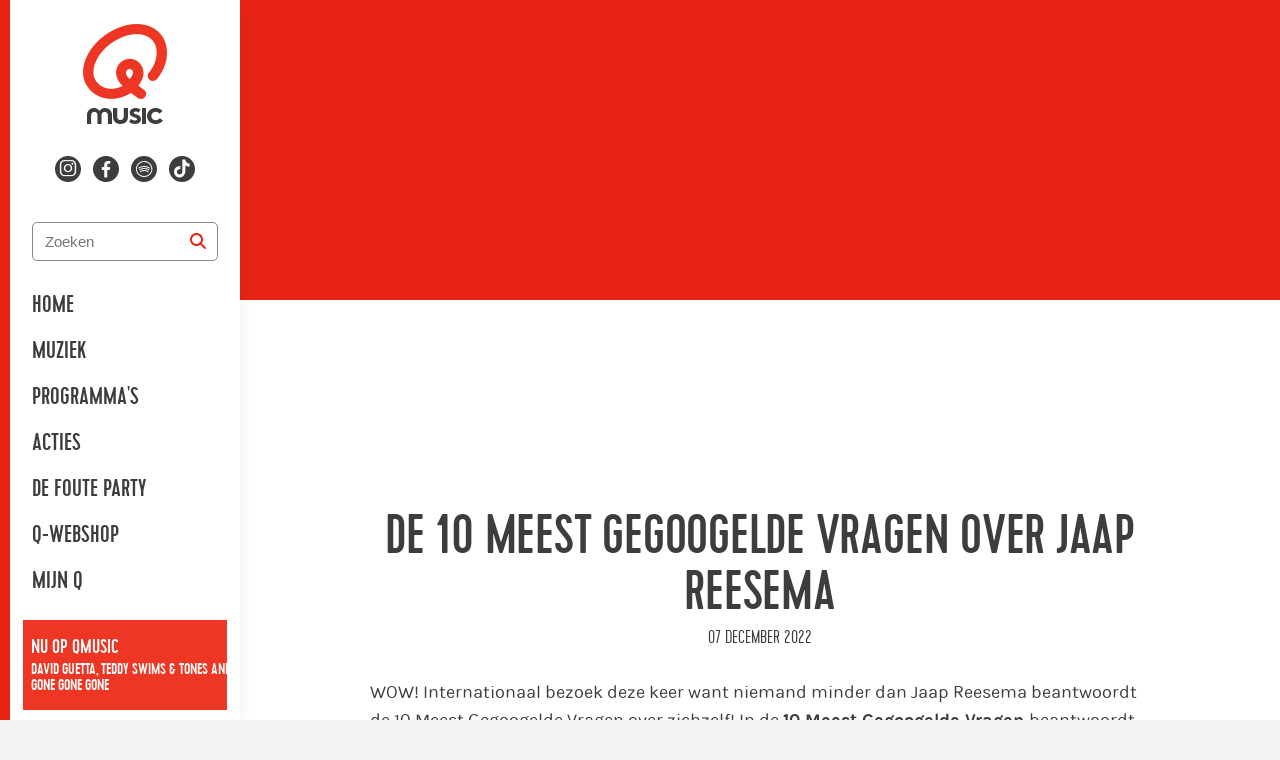

--- FILE ---
content_type: text/html; charset=utf-8
request_url: https://qmusic.be/de-10-meest-gegoogelde-vragen-over-jaap-reesema
body_size: 22922
content:
<!DOCTYPE html>
<html class="no-js page--article" lang="nl-BE">

<head>
  <title>De 10 Meest Gegoogelde Vragen Over Jaap Reesema - Qmusic</title>
  <script src="/packs/js/analytics-d48613f732e8c2ef1299.js"></script>
  <script>
    window.pageMeta = {"page_type":"article","list_item_id":82025,"content_title":"De 10 Meest Gegoogelde Vragen Over Jaap Reesema"};
    window.radio_analytics.pageView();
  </script>
  <script src="/packs/js/settings-63a9fcd9f626b2dd53e6.js"></script>
    <link rel="stylesheet" media="all" href="/assets/qmusic-70b600426b8c5aa20898f7680f9858718c617e68aa7cb5ca5a2de9c88671fc6e.css" />
    <script src="/assets/qmusic-dbc75e1f50efd724d839e6a03a9eeae6696af004965eac49c13bc4156b0f910c.js" media="all"></script>
    <script src="/packs/js/qmusic-a73cca5077b089143a37.js"></script>
    
    <link rel="stylesheet" media="all" href="/assets/qmusic_be-e3b0c44298fc1c149afbf4c8996fb92427ae41e4649b934ca495991b7852b855.css" />
    
    
    
  
  

  <meta name="viewport" content="width=device-width, initial-scale=1.0" />
  <meta name="csrf-token" content="" />
  <meta name="csrf-param" content="authenticity_token" />
  <meta name="google-site-verification" content="62j1P40qneFC5a-n4g4ObIgtjtAtL7qwD1nbYjtON3w" />
  

  <script type="application/ld+json">
    {"@context":"https://schema.org","@type":"WebSite","name":"Qmusic","url":"https://qmusic.be"}
  </script>

    <meta property="og:site_name" content="Qmusic" /><meta property="og:image" content="https://cdn-radio.dpgmedia.net/site/w2400/f/d8/de/c4/1531775/DSC08407.jpg" /><meta property="og:image:width" content="2400" /><meta property="og:image:height" content="1350" /><meta property="og:title" content="De 10 Meest Gegoogelde Vragen Over Jaap Reesema" /><meta property="og:description" content="WOW! Internationaal bezoek deze keer want niemand minder dan Jaap Reesema beantwoordt de 10 Meest Gegoogelde Vragen over zichzelf! In de 10 Meest Gegoogelde Vragen beantwoordt Jaap bloedeerlijk op de vragen waar iedereen op het internet naar zit te surfen! Jaap heeft het onder andere over zijn bijnamen, de eerste date met zijn vrouw en hoeveel nummers hij nu eigenlijk wel geschreven heeft! " /><meta property="og:type" content="article" /><meta property="twitter:site" content="@Qmusic_BE" /><meta property="twitter:card" content="summary_large_image" /><meta property="twitter:title" content="De 10 Meest Gegoogelde Vragen Over Jaap Reesema" /><meta property="twitter:description" content="WOW! Internationaal bezoek deze keer want niemand minder dan Jaap Reesema beantwoordt de 10 Meest Gegoogelde Vragen over zichzelf! In de 10 Meest Gegoogelde Vragen beantwoordt Jaap bloedeerlijk op de vragen waar iedereen op het internet naar zit te surfen! Jaap heeft het onder andere over zijn bijnamen, de eerste date met zijn vrouw en hoeveel nummers hij nu eigenlijk wel geschreven heeft! " /><meta property="twitter:image" content="https://cdn-radio.dpgmedia.net/site/w2400/f/d8/de/c4/1531775/DSC08407.jpg" /><meta name="description" content="WOW! Internationaal bezoek deze keer want niemand minder dan Jaap Reesema beantwoordt de 10 Meest Gegoogelde Vragen over zichzelf! In de 10 Meest Gegoogelde Vragen beantwoordt Jaap bloedeerlijk op de vragen waar iedereen op het internet naar zit te surfen! Jaap heeft het onder andere over zijn bijnamen, de eerste date met zijn vrouw en hoeveel nummers hij nu eigenlijk wel geschreven heeft! " />
</head>


<body class="">


<svg aria-hidden="true" style="position: absolute; width: 0; height: 0; overflow: hidden;" xmlns="http://www.w3.org/2000/svg" xmlns:xlink="http://www.w3.org/1999/xlink">
  <defs>
    <symbol id="icon-clear" viewBox="0 0 24 24">
      <path d="M16.1152 9.11523L13.2441 11.9863L16.1152 14.8848C16.4707 15.2129 16.4707 15.7871 16.1152 16.1152C15.7871 16.4707 15.2129 16.4707 14.8848 16.1152L12.0137 13.2441L9.11523 16.1152C8.78711 16.4707 8.21289 16.4707 7.88477 16.1152C7.5293 15.7871 7.5293 15.2129 7.88477 14.8848L10.7559 11.9863L7.88477 9.11523C7.5293 8.78711 7.5293 8.21289 7.88477 7.88477C8.21289 7.5293 8.78711 7.5293 9.11523 7.88477L12.0137 10.7559L14.8848 7.88477C15.2129 7.5293 15.7871 7.5293 16.1152 7.88477C16.4707 8.21289 16.4707 8.78711 16.1152 9.11523Z" fill="#3D3D3D"/>
    </symbol>
    <symbol id="icon-search" viewBox="0 0 24 24">>
      <path d="M17.0039 10.4883C17.0039 11.9258 16.5352 13.2695 15.7539 14.332L19.6914 18.3008C20.0977 18.6758 20.0977 19.332 19.6914 19.707C19.3164 20.1133 18.6602 20.1133 18.2852 19.707L14.3164 15.7383C13.2539 16.5508 11.9102 16.9883 10.5039 16.9883C6.91016 16.9883 4.00391 14.082 4.00391 10.4883C4.00391 6.92578 6.91016 3.98828 10.5039 3.98828C14.0664 3.98828 17.0039 6.92578 17.0039 10.4883ZM10.5039 14.9883C12.0977 14.9883 13.5664 14.1445 14.3789 12.7383C15.1914 11.3633 15.1914 9.64453 14.3789 8.23828C13.5664 6.86328 12.0977 5.98828 10.5039 5.98828C8.87891 5.98828 7.41016 6.86328 6.59766 8.23828C5.78516 9.64453 5.78516 11.3633 6.59766 12.7383C7.41016 14.1445 8.87891 14.9883 10.5039 14.9883Z" fill="#E72413"/>
    </symbol>
    <symbol id="icon-ext-link" viewBox="0 0 12 16">
      <path d="M7.5 0H11.25C11.6484 0 12 0.351562 12 0.75V4.5C12 4.92188 11.6484 5.25 11.25 5.25C10.8281 5.25 10.5 4.92188 10.5 4.5V2.57812L5.76562 7.28906C5.48438 7.59375 4.99219 7.59375 4.71094 7.28906C4.40625 7.00781 4.40625 6.51562 4.71094 6.23438L9.42188 1.5H7.5C7.07812 1.5 6.75 1.17188 6.75 0.75C6.75 0.351562 7.07812 0 7.5 0ZM1.875 0.75H4.5C4.89844 0.75 5.25 1.10156 5.25 1.5C5.25 1.92188 4.89844 2.25 4.5 2.25H1.875C1.66406 2.25 1.5 2.4375 1.5 2.625V10.125C1.5 10.3359 1.66406 10.5 1.875 10.5H9.375C9.5625 10.5 9.75 10.3359 9.75 10.125V7.5C9.75 7.10156 10.0781 6.75 10.5 6.75C10.8984 6.75 11.25 7.10156 11.25 7.5V10.125C11.25 11.1797 10.4062 12 9.375 12H1.875C0.820312 12 0 11.1797 0 10.125V2.625C0 1.59375 0.820312 0.75 1.875 0.75Z" fill="#3D3D3D"/>
    </symbol>
    <symbol id="icon-lock" viewBox="0 0 32 32">
      <path fill="#ed3624" style="fill: var(--color1, #ed3624)" d="M16 0c8.837 0 16 7.163 16 16s-7.163 16-16 16c-8.837 0-16-7.163-16-16s7.163-16 16-16zM15.644 7.111c-2.749 0-4.978 2.13-4.978 4.758 0 1.885 1.146 3.514 2.809 4.284v0l-1.011 9.447h6.361l-1.012-9.447c1.663-0.77 2.809-2.399 2.809-4.284 0-2.628-2.229-4.758-4.978-4.758z"></path>
    </symbol>
    <symbol id="icon-close_button" viewBox="0 0 32 32">
      <path fill="#fff" style="fill: var(--color1, #fff)" d="M3.478 0h25.043c1.921 0 3.478 1.557 3.478 3.478v25.043c0 1.921-1.557 3.478-3.478 3.478h-25.043c-1.921 0-3.478-1.557-3.478-3.478v-25.043c0-1.921 1.557-3.478 3.478-3.478z"></path>
      <path fill="#3d3d3d" style="fill: var(--color2, #3d3d3d)" d="M21.165 12.311l-3.689 3.689 3.689 3.689-1.476 1.476-3.69-3.69-3.689 3.69-1.476-1.476 3.689-3.69-3.689-3.689 1.476-1.476 3.689 3.689 3.689-3.689 1.476 1.476z"></path>
    </symbol>
    <symbol id="icon-play-alt" viewBox="0 0 32 32">
      <title>play-alt</title>
      <path fill="#4a4a4a" style="fill: var(--color1, #4a4a4a)" d="M16 32c-8.822 0-16-7.178-16-16s7.178-16 16-16c8.823 0 16 7.178 16 16s-7.177 16-16 16z"></path>
      <path fill="#fff" style="fill: var(--color2, #fff)" d="M24.319 15.498c-0.007-0.364-0.204-0.697-0.51-0.867l-10.809-6.181c-0.149-0.084-0.318-0.129-0.488-0.129-0.18 0-0.357 0.051-0.503 0.143-0.301 0.179-0.489 0.513-0.489 0.873v12.362c0 0.363 0.181 0.69 0.476 0.87 0.155 0.1 0.333 0.153 0.517 0.153 0.17 0 0.339-0.046 0.487-0.131l10.809-6.182c0.315-0.181 0.511-0.521 0.511-0.889 0-0.004-0.001-0.009-0.001-0.013 0-0.003 0-0.005 0-0.007z"></path>
    </symbol>
    <symbol id="icon-stop" viewBox="0 0 32 32">
      <title>stop</title>
      <path d="M16 0c8.822 0 16 7.178 16 16s-7.178 16-16 16c-8.822 0-16-7.178-16-16s7.178-16 16-16zM16 2.087c-7.672 0-13.913 6.242-13.913 13.913s6.242 13.913 13.913 13.913c7.672 0 13.913-6.241 13.913-13.913s-6.241-13.913-13.913-13.913zM11.2 9.6h9.6c0.884 0 1.6 0.716 1.6 1.6v9.6c0 0.884-0.716 1.6-1.6 1.6h-9.6c-0.884 0-1.6-0.716-1.6-1.6v-9.6c0-0.884 0.716-1.6 1.6-1.6z"></path>
    </symbol>
    <symbol id="icon-music" viewBox="0 0 32 32">
      <title>music</title>
      <path d="M6.613 31.497h-1.741c-2.662 0-4.369-1.536-4.369-3.755s1.707-3.755 4.369-3.755h1.741c0.751 0 1.468 0.137 2.082 0.375v-18.5c0-1.673 1.297-3.106 2.935-3.345l16.179-1.911c0.956-0.102 1.877 0.171 2.594 0.853s1.126 1.502 1.126 2.458v21.094c0 0.137 0.034 0.273 0.034 0.41 0 2.253-1.707 3.755-4.267 3.755h-1.707c-2.56 0-4.267-1.502-4.267-3.755s1.707-3.755 4.267-3.755h1.707c0.717 0 1.399 0.171 1.98 0.375v-11.708l-18.33 2.287v15.497c-0.205 2.048-1.911 3.379-4.335 3.379zM4.873 26.24c-0.546 0-2.15 0.102-2.15 1.502s1.638 1.468 2.15 1.468h1.741c0.478 0 2.082-0.068 2.082-1.468s-1.604-1.502-2.082-1.502h-1.741zM25.591 23.953c-0.58 0-1.98 0.102-1.98 1.468s1.399 1.502 1.98 1.502h1.707c0.58 0 1.98-0.171 1.98-1.502v0-0.273c-0.171-1.092-1.434-1.195-1.98-1.195h-1.707zM28.186 2.825c-0.034 0-0.068 0-0.102 0l-16.179 1.946c-0.512 0.068-0.956 0.512-0.956 1.092v4.471l18.33-2.253v-4.164c0-0.307-0.102-0.614-0.375-0.785-0.171-0.205-0.41-0.307-0.717-0.307z"></path>
    </symbol>
    <symbol id="icon-listen" viewBox="0 0 35 32">
      <title>listen</title>
      <path stroke-linejoin="miter" stroke-linecap="butt" stroke-miterlimit="4" stroke-width="1.6" d="M30.215 30.4c-2.139 0-3.879-1.665-3.879-3.711v-5.701c0-1.75 1.273-3.221 2.979-3.611v-2.724c0-6.249-5.314-11.333-11.846-11.333s-11.846 5.084-11.846 11.333v2.724c1.707 0.389 2.979 1.86 2.979 3.611v5.701c0 2.046-1.74 3.711-3.879 3.711s-3.879-1.665-3.879-3.711v-5.701c0-1.75 1.273-3.221 2.979-3.611v-2.724c0-7.198 6.121-13.054 13.645-13.054s13.645 5.856 13.645 13.054v2.724c1.707 0.389 2.979 1.86 2.979 3.611v5.701c0 2.046-1.74 3.711-3.879 3.711"></path>
    </symbol>
    <symbol id="icon-check" viewBox="0 0 40 32">
      <title>check</title>
      <path d="M40 5.987c0 0.688-0.241 1.273-0.723 1.755l-22.194 22.194c-0.482 0.482-1.067 0.723-1.755 0.723s-1.273-0.241-1.755-0.723l-12.852-12.852c-0.482-0.482-0.723-1.067-0.723-1.755s0.241-1.273 0.723-1.755l3.51-3.51c0.482-0.482 1.067-0.723 1.755-0.723s1.273 0.241 1.755 0.723l7.587 7.613 16.929-16.955c0.482-0.482 1.067-0.723 1.755-0.723s1.273 0.241 1.755 0.723l3.51 3.51c0.482 0.482 0.723 1.067 0.723 1.755z"></path>
    </symbol>
    <symbol id="icon-chat" viewBox="0 0 32 32">
      <title>chat</title>
      <path d="M32 21.333c0 1.964-1.592 3.556-3.556 3.556h-21.333l-7.111 7.111v-28.444c0-1.964 1.592-3.556 3.556-3.556h24.889c1.964 0 3.556 1.592 3.556 3.556v17.778z"></path>
    </symbol>
    <symbol id="icon-send" viewBox="0 0 32 32">
      <title>send</title>
      <path d="M1.333 14.856l1.673 1.040 7.755 4.952 4.952 7.755 1.040 1.673 0.769-1.809 10.377-24.757-2.329 0.972-24.237 10.175zM5.743 15.24l15.827-6.647-10.22 10.22-5.607-3.572zM12.796 20.26l10.22-10.22-6.647 15.827-3.572-5.607z"></path>
    </symbol>
    <symbol id="icon-spotify" viewBox="0 0 32 32">
      <title>spotify</title>
      <path d="M24.62 26.153c-0.284 0.427-0.751 0.656-1.227 0.656-0.281 0-0.564-0.080-0.816-0.248-2.428-1.619-6.545-2.699-9.981-2.697-3.647 0.001-6.379 0.897-6.407 0.907-0.769 0.261-1.605-0.159-1.863-0.931s0.16-1.607 0.932-1.863c0.129-0.043 3.219-1.056 7.337-1.057 3.436-0.001 8.215 0.925 11.616 3.192 0.677 0.452 0.86 1.365 0.408 2.041zM27.557 20.125c-0.319 0.512-0.869 0.795-1.432 0.795-0.304 0-0.612-0.081-0.889-0.255-4.401-2.743-8.925-3.323-12.823-3.289-4.4 0.039-7.919 0.879-7.979 0.896-0.891 0.253-1.827-0.267-2.081-1.161-0.255-0.896 0.267-1.828 1.163-2.081 0.272-0.077 3.784-0.941 8.591-0.981 4.384-0.036 9.845 0.599 14.913 3.756 0.788 0.491 1.031 1.532 0.537 2.321zM30.488 13.076c-0.367 0.623-1.021 0.969-1.696 0.969-0.337 0-0.68-0.088-0.992-0.269-5.131-3.012-11.368-3.651-15.697-3.657-0.020 0-0.041 0-0.061 0-5.236 0-9.268 0.921-9.308 0.931-1.059 0.243-2.112-0.412-2.357-1.468s0.409-2.109 1.465-2.356c0.181-0.043 4.489-1.033 10.2-1.033 0.023 0 0.045 0 0.068 0 4.815 0.007 11.792 0.739 17.68 4.197 0.935 0.549 1.248 1.753 0.699 2.688z"></path>
    </symbol>
    <symbol id="icon-attachment" viewBox="0 0 32 32">
      <title>attachment</title>
      <path fill="#8a9295" style="fill: var(--color3, #8a9295)" d="M21.777 2.667c-1.545 0-3.064 0.599-4.236 1.771l-10.416 10.416c-3.303 3.303-3.303 8.676 0 11.979s8.676 3.303 11.979 0l6.944-6.944-1.563-1.563-6.944 6.944c-2.452 2.452-6.401 2.452-8.855 0s-2.452-6.401 0-8.855l10.416-10.416c1.493-1.493 3.889-1.493 5.381 0s1.493 3.889 0 5.381l-10.416 10.416c-0.533 0.533-1.376 0.533-1.909 0s-0.533-1.376 0-1.909l9.548-9.548-1.563-1.563-9.548 9.548c-1.384 1.384-1.384 3.651 0 5.035s3.651 1.384 5.035 0l10.416-10.416c2.344-2.344 2.344-6.163 0-8.507-1.172-1.172-2.725-1.771-4.271-1.771z"></path>
    </symbol>
    <symbol id="icon-close" viewBox="0 0 32 32">
      <title>close</title>
      <path d="M15.531 13.656l10.312-10.312 2.812 2.812-10.312 10.312 9.843 9.843-2.812 2.812-9.843-9.843-9.375 9.375-2.812-2.812 9.375-9.375-9.843-9.843 2.812-2.812 9.843 9.843z"></path>
    </symbol>
    <symbol id="icon-youtube" viewBox="0 0 50 50">
      <title>youtube</title>
      <path d="M 44.898438 14.5 C 44.5 12.300781 42.601563 10.699219 40.398438 10.199219 C 37.101563 9.5 31 9 24.398438 9 C 17.800781 9 11.601563 9.5 8.300781 10.199219 C 6.101563 10.699219 4.199219 12.199219 3.800781 14.5 C 3.398438 17 3 20.5 3 25 C 3 29.5 3.398438 33 3.898438 35.5 C 4.300781 37.699219 6.199219 39.300781 8.398438 39.800781 C 11.898438 40.5 17.898438 41 24.5 41 C 31.101563 41 37.101563 40.5 40.601563 39.800781 C 42.800781 39.300781 44.699219 37.800781 45.101563 35.5 C 45.5 33 46 29.398438 46.101563 25 C 45.898438 20.5 45.398438 17 44.898438 14.5 Z M 19 32 L 19 18 L 31.199219 25Z"></path>
    </symbol>
    <symbol id="icon-actions" viewBox="0 0 9 32">
      <title>actions</title>
      <path d="M7.758 4.182c0 1.908-1.628 3.455-3.636 3.455s-3.636-1.547-3.636-3.455c0-1.908 1.628-3.455 3.636-3.455s3.636 1.547 3.636 3.455z"></path>
      <path d="M7.758 15.697c0 1.908-1.628 3.455-3.636 3.455s-3.636-1.547-3.636-3.455c0-1.908 1.628-3.455 3.636-3.455s3.636 1.547 3.636 3.455z"></path>
      <path d="M7.758 27.212c0 1.908-1.628 3.455-3.636 3.455s-3.636-1.547-3.636-3.455c0-1.908 1.628-3.455 3.636-3.455s3.636 1.547 3.636 3.455z"></path>
    </symbol>
    <symbol id="icon-dislike" viewBox="0 0 31 32">
      <title>dislike</title>
      <path d="M21.043 0.606h3.686c1.877 0 3.345 1.502 3.345 3.345 0 0.614-0.137 1.161-0.41 1.673 1.263 0.478 2.116 1.707 2.116 3.106 0 0.956-0.375 1.775-0.99 2.389 0.614 0.614 1.024 1.468 1.024 2.389 0 1.468-0.922 2.697-2.219 3.174 0.341 0.512 0.478 1.126 0.478 1.741 0 1.877-1.468 3.345-3.345 3.345h-3.686c-0.171 0-0.341 0-0.512-0.034v6.417c0 1.877-1.502 3.379-3.345 3.379-1.399 0-2.662-0.887-3.14-2.185 0-0.034 0-0.068 0-0.102l-1.434-5.564c-0.068-0.171-0.512-1.195-1.536-1.843-0.683-0.478-1.365-0.546-1.809-0.58 0 0-0.068 0-0.102-0.034-5.188-0.614-9.114-5.018-9.114-10.24 0-5.7 4.676-10.377 10.342-10.377h10.206c0.137-0.034 0.273 0 0.444 0v0zM20.736 2.483c-0.683 0-1.195 0.751-1.195 1.468 0 0.649 0.512 1.434 1.092 1.434h4.54c0.614 0 1.058-0.785 1.058-1.434 0-0.819-0.649-1.468-1.502-1.468h-3.994zM18.039 2.483h-7.646c-4.642 0-8.465 3.823-8.465 8.499 0 4.267 3.243 7.919 7.475 8.397 0.034 0 0.034 0 0.034 0 0.683 0.034 1.638 0.239 2.628 0.887 1.707 1.058 2.287 2.765 2.321 2.833 0 0.034 0 0.034 0 0.068l1.399 5.564c0.273 0.546 0.785 0.922 1.399 0.922 0.819 0 1.468-0.683 1.468-1.502v-7.339c0 0 0 0 0 0-0.58-0.614-0.956-1.468-0.956-2.389 0-0.649 0.171-1.297 0.546-1.843-1.161-0.512-2.014-1.707-2.014-3.072 0-0.922 0.41-1.741 1.024-2.389-0.614-0.614-1.024-1.434-1.024-2.389 0-1.365 0.819-2.492 1.946-3.038-0.307-0.478-0.478-1.092-0.478-1.741 0-0.512 0.102-1.024 0.341-1.468v0zM19.575 7.262c-0.785 0-1.434 0.649-1.434 1.468 0 0.717 0.478 1.468 1.195 1.468h7.373c0.683 0 1.229-0.751 1.229-1.468 0-0.819-0.683-1.468-1.502-1.468h-6.861zM19.337 12.075c-0.717 0-1.195 0.717-1.195 1.434 0 0.853 0.649 1.502 1.434 1.502h6.895c0.819 0 1.502-0.649 1.502-1.502 0-0.717-0.546-1.434-1.263-1.434h-7.373zM24.73 19.925c0.853 0 1.502-0.649 1.502-1.502s-0.649-1.468-1.502-1.468h-3.686c-0.853 0-1.502 0.649-1.502 1.468s0.649 1.502 1.502 1.502h3.686z"></path>
    </symbol>
    <symbol id="icon-like" viewBox="0 0 31 32">
      <title>like</title>
      <path d="M8.823 31.394h-3.686c-1.877 0-3.345-1.502-3.345-3.345 0-0.614 0.137-1.161 0.41-1.673-1.263-0.478-2.116-1.707-2.116-3.106 0-0.956 0.375-1.775 0.99-2.389-0.614-0.614-1.024-1.468-1.024-2.389 0-1.468 0.922-2.697 2.219-3.174-0.341-0.512-0.478-1.126-0.478-1.741 0-1.877 1.468-3.345 3.345-3.345h3.686c0.171 0 0.341 0 0.512 0.034v-6.417c0-1.877 1.502-3.379 3.345-3.379 1.399 0 2.662 0.887 3.14 2.185 0 0.034 0 0.068 0 0.102l1.434 5.564c0.068 0.171 0.512 1.195 1.536 1.843 0.683 0.478 1.365 0.546 1.809 0.58 0 0 0.068 0 0.102 0.034 5.188 0.614 9.114 5.018 9.114 10.24 0 5.7-4.676 10.377-10.342 10.377h-10.206c-0.137 0.034-0.273 0-0.444 0v0zM9.131 29.517c0.683 0 1.195-0.751 1.195-1.468 0-0.649-0.512-1.434-1.092-1.434h-4.54c-0.614 0-1.058 0.785-1.058 1.434 0 0.819 0.649 1.468 1.502 1.468h3.994zM11.827 29.517h7.646c4.642 0 8.465-3.823 8.465-8.499 0-4.267-3.243-7.919-7.475-8.397-0.034 0-0.034 0-0.034 0-0.683-0.034-1.638-0.239-2.628-0.887-1.707-1.058-2.287-2.765-2.321-2.833 0-0.034 0-0.034 0-0.068l-1.399-5.564c-0.273-0.546-0.785-0.922-1.399-0.922-0.819 0-1.468 0.683-1.468 1.502v7.339c0 0 0 0 0 0 0.58 0.614 0.956 1.468 0.956 2.389 0 0.649-0.171 1.297-0.546 1.843 1.161 0.512 2.014 1.707 2.014 3.072 0 0.922-0.41 1.741-1.024 2.389 0.614 0.614 1.024 1.434 1.024 2.389 0 1.365-0.819 2.492-1.946 3.038 0.307 0.478 0.478 1.092 0.478 1.741 0 0.512-0.102 1.024-0.341 1.468v0zM10.291 24.738c0.785 0 1.434-0.649 1.434-1.468 0-0.717-0.478-1.468-1.195-1.468h-7.373c-0.683 0-1.229 0.751-1.229 1.468 0 0.819 0.683 1.468 1.502 1.468h6.861zM10.53 19.925c0.717 0 1.195-0.717 1.195-1.434 0-0.853-0.649-1.502-1.434-1.502h-6.895c-0.819 0-1.502 0.649-1.502 1.502 0 0.717 0.546 1.434 1.263 1.434h7.373zM5.137 12.075c-0.853 0-1.502 0.649-1.502 1.502s0.649 1.468 1.502 1.468h3.686c0.853 0 1.502-0.649 1.502-1.468s-0.649-1.502-1.502-1.502h-3.686z"></path>
    </symbol>
    <symbol id="icon-arrow-left" viewBox="0 0 20 32">
      <title>arrow-left</title>
      <path d="M19.146 3.481l-12.184 12.184 12.184 12.184-3.481 3.481-15.665-15.665 15.665-15.665 3.481 3.481z"></path>
    </symbol>
    <symbol id="icon-arrow-right" viewBox="0 0 21 32">
      <title>arrow-right</title>
      <path d="M1.107 27.849l12.184-12.184-12.184-12.184 3.481-3.481 15.665 15.665-15.665 15.665-3.481-3.481z"></path>
    </symbol>
    <symbol id="icon-hitlist-arrow" viewbox="0 0 11 6">
      <title>hitlist-arrow</title>
      <path d="m.0996875.77227723.061875.0656592 4.675 4.89317352c.158125.16571131.3953125.26889005.66.26889005s.501875-.10630537.66-.26889005l4.6715625-4.88379364.0790625-.08129234c.0584375-.07816571.0928125-.17196456.0928125-.27201667 0-.27201668-.254375-.4940073-.570625-.4940073h-9.85875c-.31625 0-.570625.22199062-.570625.4940073 0 .10317873.0378125.20010422.0996875.27826993z" transform="matrix(-1 0 0 -1 11 6)"/>
    </symbol>
    <symbol id="icon-hitlist-equal" viewbox="0 0 11 6">
      <title>hitlist-equal</title>
      <g fill-rule="evenodd"><rect height="2" rx="1" width="9" x="1"/><rect height="2" rx="1" width="9" x="1" y="4"/></g>
    </symbol>
    <symbol id="icon-play" viewBox="0 0 31 32">
      <title>play</title>
      <path d="M15.467 0c8.528 0 15.467 7.178 15.467 16s-6.938 16-15.467 16c-8.528 0-15.467-7.178-15.467-16s6.939-16 15.467-16zM15.467 29.867c7.352 0 13.333-6.221 13.333-13.867s-5.981-13.867-13.333-13.867c-7.352 0-13.333 6.221-13.333 13.867s5.981 13.867 13.333 13.867zM22.399 15.98c0 0.002-0 0.004-0 0.006 0 0.004 0.001 0.008 0.001 0.012 0 0.327-0.163 0.629-0.426 0.79l-9.008 5.495c-0.123 0.076-0.264 0.116-0.406 0.116-0.153 0-0.301-0.047-0.431-0.136-0.246-0.16-0.397-0.45-0.397-0.773v-10.988c0-0.32 0.156-0.617 0.407-0.776 0.122-0.082 0.269-0.127 0.419-0.127 0.142 0 0.283 0.040 0.407 0.115l9.008 5.494c0.255 0.151 0.419 0.447 0.425 0.771z"></path>
    </symbol>
    <symbol id="icon-heart" viewBox="0 0 24 24">
      <title>heart</title>
      <path d="M11.645 20.91l-.007-.003-.022-.012a15.247 15.247 0 01-.383-.218 25.18 25.18 0 01-4.244-3.17C4.688 15.36 2.25 12.174 2.25 8.25 2.25 5.322 4.714 3 7.688 3A5.5 5.5 0 0112 5.052 5.5 5.5 0 0116.313 3c2.973 0 5.437 2.322 5.437 5.25 0 3.925-2.438 7.111-4.739 9.256a25.175 25.175 0 01-4.244 3.17 15.247 15.247 0 01-.383.219l-.022.012-.007.004-.003.001a.752.752 0 01-.704 0l-.003-.001z"></path>
    </symbol>
    <symbol id="icon-play-new" viewBox="0 0 24 24">
      <path fill-rule="evenodd" d="m7.276 18.934 10.903-5.67a1.408 1.408 0 0 0 0-2.529L7.276 5.065c-1.01-.524-2.244.17-2.244 1.266v11.338c0 1.095 1.234 1.79 2.244 1.265m12.358-3.14c3.155-1.64 3.155-5.948 0-7.588L8.731 2.536C5.701.96 2 3.047 2 6.332v11.338c0 3.285 3.7 5.37 6.731 3.794z" clip-rule="evenodd"></path>
    </symbol>
    <symbol id="icon-apple" viewBox="0 0 95 32">
      <title>apple</title>
      <path fill="none" stroke="#fff" style="stroke: var(--tertiary-color, #fff)" stroke-linejoin="miter" stroke-linecap="butt" stroke-miterlimit="4" stroke-width="2.1818" d="M9.818 1.091h74.909c4.82 0 8.727 3.907 8.727 8.727v12.364c0 4.82-3.907 8.727-8.727 8.727h-74.909c-4.82 0-8.727-3.907-8.727-8.727v-12.364c0-4.82 3.907-8.727 8.727-8.727z"></path>
      <path fill="#fff" style="fill: var(--tertiary-color, #fff)" d="M36.696 23.206l-3.044-9.277h-1.871l-3.030 9.277h1.564l0.838-2.725h3.058l0.88 2.725h1.606zM33.945 19.338h-2.527l0.781-2.422c0.205-0.77 0.354-1.353 0.447-1.748h0.028c0.233 0.917 0.39 1.5 0.475 1.748l0.796 2.422zM44.487 19.779c0 1.138-0.312 2.037-0.936 2.697-0.559 0.588-1.252 0.881-2.081 0.881-0.894 0-1.536-0.316-1.927-0.949h-0.028v3.524h-1.508v-7.212c0-0.715-0.019-1.449-0.056-2.202h1.326l0.084 1.060h0.028c0.503-0.799 1.266-1.198 2.29-1.198 0.801 0 1.469 0.312 2.003 0.935 0.536 0.625 0.803 1.446 0.803 2.464zM42.951 19.833c0-0.651-0.148-1.188-0.447-1.61-0.326-0.441-0.764-0.661-1.313-0.661-0.372 0-0.71 0.123-1.012 0.365-0.303 0.244-0.501 0.563-0.593 0.957-0.047 0.184-0.070 0.335-0.070 0.453v1.115c0 0.487 0.151 0.897 0.454 1.232s0.696 0.503 1.18 0.503c0.568 0 1.010-0.216 1.326-0.647s0.475-1 0.475-1.707zM52.292 19.779c0 1.138-0.312 2.037-0.936 2.697-0.558 0.588-1.252 0.881-2.080 0.881-0.894 0-1.536-0.316-1.926-0.949h-0.028v3.524h-1.508v-7.212c0-0.715-0.019-1.449-0.056-2.202h1.326l0.084 1.060h0.028c0.502-0.799 1.265-1.198 2.29-1.198 0.8 0 1.468 0.312 2.004 0.935 0.534 0.625 0.802 1.446 0.802 2.464zM50.756 19.833c0-0.651-0.149-1.188-0.448-1.61-0.326-0.441-0.762-0.661-1.312-0.661-0.373 0-0.71 0.123-1.013 0.365-0.303 0.244-0.5 0.563-0.593 0.957-0.046 0.184-0.070 0.335-0.070 0.453v1.115c0 0.487 0.151 0.897 0.453 1.232 0.303 0.335 0.696 0.503 1.181 0.503 0.568 0 1.010-0.216 1.326-0.647s0.475-1 0.475-1.707zM61.019 20.604c0 0.789-0.278 1.431-0.836 1.927-0.613 0.542-1.467 0.812-2.564 0.812-1.013 0-1.825-0.192-2.439-0.578l0.349-1.239c0.662 0.395 1.388 0.593 2.18 0.593 0.568 0 1.010-0.127 1.327-0.379 0.316-0.252 0.474-0.591 0.474-1.014 0-0.376-0.13-0.694-0.391-0.951-0.26-0.257-0.693-0.496-1.298-0.717-1.648-0.606-2.471-1.493-2.471-2.66 0-0.763 0.289-1.388 0.866-1.874 0.576-0.487 1.344-0.731 2.304-0.731 0.856 0 1.568 0.147 2.136 0.441l-0.377 1.211c-0.53-0.284-1.13-0.427-1.801-0.427-0.53 0-0.945 0.129-1.242 0.385-0.251 0.229-0.377 0.509-0.377 0.84 0 0.367 0.144 0.67 0.432 0.908 0.251 0.22 0.707 0.459 1.369 0.716 0.81 0.321 1.404 0.697 1.787 1.128 0.381 0.429 0.571 0.967 0.571 1.608zM66.004 17.632h-1.662v3.248c0 0.826 0.293 1.239 0.88 1.239 0.269 0 0.493-0.023 0.67-0.069l0.042 1.129c-0.297 0.109-0.688 0.165-1.173 0.165-0.595 0-1.061-0.179-1.397-0.537-0.334-0.358-0.503-0.959-0.503-1.803v-3.372h-0.99v-1.115h0.99v-1.225l1.481-0.441v1.665h1.662v1.117zM73.502 19.806c0 1.028-0.298 1.872-0.894 2.532-0.624 0.68-1.453 1.018-2.486 1.018-0.996 0-1.788-0.326-2.38-0.977s-0.887-1.473-0.887-2.463c0-1.037 0.304-1.886 0.914-2.546 0.609-0.661 1.431-0.991 2.464-0.991 0.996 0 1.797 0.326 2.402 0.977 0.578 0.632 0.867 1.448 0.867 2.449zM71.938 19.854c0-0.617-0.134-1.146-0.404-1.587-0.316-0.534-0.768-0.8-1.354-0.8-0.606 0-1.066 0.267-1.383 0.8-0.271 0.442-0.404 0.979-0.404 1.615 0 0.617 0.134 1.146 0.404 1.587 0.326 0.534 0.781 0.8 1.369 0.8 0.576 0 1.028-0.272 1.354-0.814 0.278-0.45 0.418-0.984 0.418-1.6zM78.403 17.823c-0.149-0.027-0.308-0.041-0.475-0.041-0.53 0-0.941 0.197-1.229 0.593-0.251 0.349-0.377 0.789-0.377 1.321v3.51h-1.507l0.014-4.582c0-0.771-0.019-1.473-0.057-2.106h1.313l0.055 1.28h0.042c0.159-0.44 0.41-0.794 0.754-1.060 0.336-0.239 0.699-0.358 1.090-0.358 0.139 0 0.265 0.010 0.377 0.027v1.417zM85.146 19.545c0 0.266-0.018 0.491-0.055 0.674h-4.523c0.018 0.661 0.236 1.166 0.656 1.515 0.381 0.312 0.874 0.468 1.479 0.468 0.67 0 1.281-0.105 1.83-0.316l0.236 1.032c-0.642 0.276-1.4 0.413-2.275 0.413-1.052 0-1.878-0.305-2.479-0.915-0.6-0.61-0.9-1.429-0.9-2.456 0-1.009 0.279-1.849 0.839-2.518 0.586-0.715 1.377-1.073 2.373-1.073 0.978 0 1.718 0.358 2.221 1.073 0.398 0.568 0.598 1.271 0.598 2.105zM83.708 19.159c0.010-0.441-0.088-0.821-0.293-1.142-0.261-0.413-0.662-0.62-1.201-0.62-0.493 0-0.894 0.201-1.2 0.606-0.251 0.321-0.4 0.707-0.446 1.156l3.141 0.001z"></path>
      <path fill="#fff" style="fill: var(--tertiary-color, #fff)" d="M33.651 7.972c0 0.837-0.249 1.467-0.747 1.89-0.461 0.39-1.116 0.586-1.965 0.586-0.421 0-0.781-0.018-1.082-0.055v-4.572c0.393-0.064 0.817-0.097 1.274-0.097 0.808 0 1.418 0.177 1.829 0.531 0.46 0.4 0.691 0.973 0.691 1.718zM32.87 7.993c0-0.542-0.143-0.958-0.428-1.248s-0.702-0.434-1.25-0.434c-0.233 0-0.431 0.016-0.596 0.048v3.476c0.091 0.014 0.258 0.021 0.5 0.021 0.566 0 1.003-0.159 1.311-0.476s0.463-0.779 0.463-1.386zM37.787 8.703c0 0.515-0.146 0.938-0.438 1.269-0.306 0.341-0.712 0.511-1.219 0.511-0.489 0-0.878-0.163-1.168-0.49s-0.434-0.738-0.434-1.234c0-0.519 0.149-0.945 0.448-1.276s0.702-0.496 1.209-0.496c0.489 0 0.881 0.163 1.178 0.489 0.282 0.317 0.424 0.727 0.424 1.227zM37.020 8.727c0-0.309-0.066-0.574-0.198-0.796-0.155-0.267-0.376-0.401-0.664-0.401-0.297 0-0.523 0.134-0.678 0.401-0.133 0.221-0.198 0.491-0.198 0.809 0 0.309 0.066 0.574 0.198 0.796 0.16 0.267 0.383 0.401 0.671 0.401 0.282 0 0.504-0.136 0.664-0.408 0.137-0.225 0.205-0.493 0.205-0.802zM43.333 7.055l-1.041 3.352h-0.678l-0.431-1.455c-0.109-0.363-0.198-0.725-0.268-1.083h-0.013c-0.064 0.368-0.153 0.729-0.268 1.083l-0.458 1.455h-0.686l-0.979-3.352h0.76l0.376 1.593c0.091 0.377 0.166 0.736 0.226 1.076h0.013c0.055-0.28 0.146-0.637 0.275-1.069l0.472-1.6h0.603l0.453 1.566c0.109 0.382 0.198 0.749 0.267 1.103h0.020c0.050-0.345 0.126-0.712 0.226-1.103l0.404-1.566 0.726-0.001zM47.169 10.407h-0.74v-1.92c0-0.592-0.223-0.887-0.671-0.887-0.22 0-0.397 0.081-0.534 0.244-0.136 0.163-0.205 0.355-0.205 0.574v1.988h-0.74v-2.393c0-0.294-0.009-0.614-0.027-0.959h0.65l0.035 0.524h0.020c0.086-0.163 0.215-0.297 0.383-0.405 0.2-0.125 0.425-0.188 0.671-0.188 0.311 0 0.569 0.101 0.774 0.304 0.256 0.248 0.383 0.619 0.383 1.111v2.008zM48.47 5.517h0.739v4.889h-0.739v-4.889zM53.565 8.703c0 0.515-0.146 0.938-0.438 1.269-0.306 0.341-0.713 0.511-1.219 0.511-0.489 0-0.878-0.163-1.168-0.49s-0.434-0.738-0.434-1.234c0-0.519 0.149-0.945 0.448-1.276s0.702-0.496 1.208-0.496c0.489 0 0.881 0.163 1.179 0.489 0.282 0.317 0.424 0.727 0.424 1.227zM52.797 8.727c0-0.309-0.066-0.574-0.198-0.796-0.155-0.267-0.376-0.401-0.663-0.401-0.298 0-0.524 0.134-0.678 0.401-0.133 0.221-0.198 0.491-0.198 0.809 0 0.309 0.066 0.574 0.198 0.796 0.16 0.267 0.383 0.401 0.671 0.401 0.282 0 0.503-0.136 0.663-0.408 0.138-0.225 0.205-0.493 0.205-0.802zM57.146 10.407h-0.664l-0.055-0.386h-0.020c-0.227 0.308-0.551 0.462-0.972 0.462-0.314 0-0.568-0.102-0.76-0.304-0.174-0.183-0.261-0.412-0.261-0.683 0-0.41 0.169-0.722 0.51-0.938s0.819-0.322 1.435-0.317v-0.063c0-0.442-0.23-0.662-0.691-0.662-0.328 0-0.618 0.083-0.868 0.248l-0.15-0.489c0.309-0.193 0.691-0.289 1.142-0.289 0.87 0 1.306 0.462 1.306 1.386v1.234c0 0.335 0.016 0.601 0.048 0.799zM56.378 9.255v-0.517c-0.816-0.014-1.224 0.211-1.224 0.675 0 0.175 0.047 0.306 0.142 0.393s0.217 0.131 0.361 0.131c0.162 0 0.314-0.052 0.453-0.155s0.224-0.235 0.256-0.397c0.008-0.036 0.012-0.080 0.012-0.131zM61.35 10.407h-0.657l-0.035-0.538h-0.020c-0.21 0.41-0.567 0.614-1.069 0.614-0.401 0-0.735-0.159-1-0.476s-0.397-0.729-0.397-1.234c0-0.542 0.143-0.982 0.431-1.317 0.279-0.313 0.621-0.469 1.027-0.469 0.447 0 0.76 0.151 0.938 0.455h0.014v-1.924h0.741v3.987c0 0.326 0.008 0.627 0.026 0.903zM60.584 8.993v-0.559c0-0.097-0.007-0.175-0.020-0.235-0.042-0.179-0.131-0.33-0.268-0.451-0.138-0.122-0.304-0.183-0.495-0.183-0.276 0-0.492 0.11-0.651 0.331-0.157 0.221-0.237 0.503-0.237 0.848 0 0.331 0.076 0.6 0.227 0.807 0.16 0.22 0.376 0.331 0.647 0.331 0.243 0 0.437-0.092 0.585-0.276 0.143-0.17 0.212-0.375 0.212-0.614zM67.678 8.703c0 0.515-0.146 0.938-0.438 1.269-0.306 0.341-0.712 0.511-1.219 0.511-0.488 0-0.877-0.163-1.168-0.49-0.289-0.326-0.434-0.738-0.434-1.234 0-0.519 0.149-0.945 0.448-1.276s0.702-0.496 1.209-0.496c0.488 0 0.881 0.163 1.178 0.489 0.282 0.317 0.424 0.727 0.424 1.227zM66.912 8.727c0-0.309-0.066-0.574-0.198-0.796-0.156-0.267-0.376-0.401-0.664-0.401-0.297 0-0.522 0.134-0.678 0.401-0.133 0.221-0.198 0.491-0.198 0.809 0 0.309 0.066 0.574 0.198 0.796 0.16 0.267 0.383 0.401 0.671 0.401 0.282 0 0.505-0.136 0.664-0.408 0.136-0.225 0.205-0.493 0.205-0.802zM71.657 10.407h-0.739v-1.92c0-0.592-0.223-0.887-0.671-0.887-0.22 0-0.397 0.081-0.534 0.244s-0.205 0.355-0.205 0.574v1.988h-0.741v-2.393c0-0.294-0.008-0.614-0.026-0.959h0.65l0.035 0.524h0.020c0.087-0.163 0.215-0.297 0.383-0.405 0.201-0.125 0.425-0.188 0.671-0.188 0.31 0 0.568 0.101 0.774 0.304 0.256 0.248 0.383 0.619 0.383 1.111v2.008zM76.636 7.613h-0.815v1.628c0 0.414 0.145 0.621 0.431 0.621 0.133 0 0.243-0.011 0.33-0.035l0.019 0.565c-0.146 0.055-0.338 0.083-0.575 0.083-0.292 0-0.52-0.090-0.684-0.269s-0.247-0.481-0.247-0.904v-1.69h-0.486v-0.558h0.486v-0.614l0.725-0.22v0.834h0.815v0.559h0.001zM80.553 10.407h-0.741v-1.905c0-0.601-0.223-0.902-0.67-0.902-0.343 0-0.578 0.174-0.706 0.523-0.022 0.073-0.035 0.163-0.035 0.268v2.016h-0.739v-4.889h0.739v2.020h0.014c0.233-0.368 0.567-0.551 1-0.551 0.306 0 0.56 0.101 0.761 0.304 0.251 0.252 0.376 0.628 0.376 1.124v1.993zM84.593 8.572c0 0.134-0.010 0.246-0.028 0.338h-2.219c0.010 0.331 0.116 0.584 0.321 0.759 0.188 0.156 0.43 0.235 0.726 0.235 0.328 0 0.628-0.053 0.897-0.159l0.116 0.518c-0.316 0.138-0.687 0.207-1.117 0.207-0.515 0-0.921-0.153-1.215-0.459-0.295-0.306-0.441-0.716-0.441-1.231 0-0.505 0.136-0.926 0.411-1.262 0.287-0.358 0.674-0.537 1.163-0.537 0.479 0 0.842 0.179 1.088 0.537 0.198 0.284 0.297 0.636 0.297 1.054zM83.887 8.38c0.006-0.221-0.043-0.412-0.143-0.572-0.129-0.207-0.324-0.311-0.589-0.311-0.241 0-0.438 0.101-0.589 0.304-0.123 0.161-0.196 0.354-0.22 0.579h1.54z"></path>
      <path fill="#fff" style="fill: var(--tertiary-color, #fff)" d="M19.656 15.2c0.024 2.757 2.43 3.668 2.46 3.678-0.014 0.064-0.377 1.315-1.279 2.586-0.754 1.118-1.543 2.212-2.798 2.232-1.218 0.028-1.628-0.712-3.026-0.712-1.41 0-1.847 0.692-3.016 0.739-1.195 0.044-2.107-1.194-2.888-2.302-1.561-2.263-2.777-6.377-1.147-9.177 0.79-1.373 2.23-2.257 3.769-2.281 1.196-0.024 2.306 0.801 3.041 0.801 0.721 0 2.093-0.988 3.508-0.84 0.592 0.017 2.276 0.232 3.363 1.804-0.088 0.052-2.007 1.171-1.986 3.471zM17.355 8.435c-0.656 0.768-1.705 1.355-2.727 1.28-0.134-1.036 0.384-2.138 0.964-2.81 0.655-0.763 1.793-1.347 2.703-1.387 0.119 1.077-0.311 2.138-0.939 2.918z"></path>
    </symbol>
    <symbol id="icon-google" viewBox="0 0 92 32">
      <title>google</title>
      <path fill="none" stroke="#fff" style="stroke: var(--tertiary-color, #fff)" stroke-linejoin="miter" stroke-linecap="butt" stroke-miterlimit="4" stroke-width="2.1333" d="M9.6 1.473h72.533c4.713 0 8.533 3.821 8.533 8.533v12.258c0 4.713-3.82 8.533-8.533 8.533h-72.533c-4.713 0-8.533-3.82-8.533-8.533v-12.258c0-4.713 3.821-8.533 8.533-8.533z"></path>
      <path fill="none" stroke="#fff" style="stroke: var(--tertiary-color, #fff)" stroke-linejoin="miter" stroke-linecap="butt" stroke-miterlimit="4" stroke-width="0.7111" d="M7.582 13.119c-0.255 0.083-0.421 0.351-0.421 0.756l0.002 12.762c0 0.401 0.16 0.665 0.408 0.753l6.889-7.141-6.878-7.13"></path>
      <path fill="none" stroke="#fff" style="stroke: var(--tertiary-color, #fff)" stroke-linejoin="miter" stroke-linecap="butt" stroke-miterlimit="4" stroke-width="0.7111" d="M7.571 27.391c0.179 0.063 0.403 0.033 0.647-0.105l8.406-4.793-2.164-2.244-6.889 7.141"></path>
      <path fill="none" stroke="#fff" style="stroke: var(--tertiary-color, #fff)" stroke-linejoin="miter" stroke-linecap="butt" stroke-miterlimit="4" stroke-width="0.7111" d="M16.626 22.493l2.866-1.634c0.581-0.332 0.581-0.873 0-1.205l-2.877-1.64-2.155 2.234 2.166 2.245"></path>
      <path fill="none" stroke="#fff" style="stroke: var(--tertiary-color, #fff)" stroke-linejoin="miter" stroke-linecap="butt" stroke-miterlimit="4" stroke-width="0.7111" d="M16.615 18.014l-8.397-4.786c-0.238-0.135-0.458-0.166-0.636-0.109l6.878 7.129 2.155-2.234"></path>
      <path fill="#fff" style="fill: var(--tertiary-color, #fff)" d="M31.873 23.472l-1.799 0.427c-0.729 0.119-1.384 0.224-2.077 0.224-3.471 0-4.793-2.645-4.793-4.714 0-2.528 1.874-4.871 5.083-4.871 0.679 0 1.332 0.103 1.927 0.271 0.943 0.274 1.384 0.612 1.66 0.81l-1.045 1.028-0.441 0.102 0.314-0.518c-0.426-0.43-1.208-1.225-2.693-1.225-1.985 0-3.483 1.562-3.483 3.843 0 2.449 1.71 4.754 4.453 4.754 0.806 0 1.221-0.168 1.597-0.324v-2.1l-1.9 0.106 1.007-0.56h2.667l-0.326 0.325c-0.088 0.077-0.1 0.104-0.125 0.208-0.013 0.119-0.025 0.496-0.025 0.628v1.588zM36 23.954c-2.134 0-3.274-1.72-3.274-3.277 0-1.819 1.435-3.376 3.476-3.376 1.972 0 3.207 1.599 3.207 3.278 0 1.64-1.22 3.375-3.409 3.375zM37.679 22.83c0.322-0.445 0.403-1 0.403-1.541 0-1.224-0.565-3.557-2.228-3.557-0.444 0-0.885 0.179-1.208 0.471-0.525 0.486-0.618 1.097-0.618 1.697 0 1.373 0.658 3.637 2.282 3.637 0.524 0 1.059-0.263 1.369-0.707zM43.143 23.954c-2.134 0-3.275-1.72-3.275-3.277 0-1.819 1.435-3.376 3.476-3.376 1.973 0 3.209 1.599 3.209 3.278 0 1.64-1.221 3.375-3.41 3.375zM44.822 22.83c0.325-0.445 0.403-1 0.403-1.541 0-1.224-0.563-3.557-2.228-3.557-0.443 0-0.889 0.179-1.21 0.471-0.524 0.486-0.618 1.097-0.618 1.697 0 1.373 0.655 3.637 2.282 3.637 0.525 0 1.061-0.263 1.37-0.707zM51.465 17.983c0.308 0.262 0.951 0.819 0.951 1.875 0 1.029-0.56 1.514-1.126 1.973-0.173 0.181-0.376 0.377-0.376 0.68 0 0.308 0.203 0.474 0.349 0.599l0.485 0.387c0.589 0.515 1.127 0.987 1.127 1.947 0 1.307-1.222 2.625-3.531 2.625-1.945 0-2.885-0.959-2.885-1.987 0-0.5 0.241-1.209 1.035-1.694 0.832-0.527 1.959-0.597 2.563-0.638-0.189-0.252-0.404-0.516-0.404-0.947 0-0.235 0.068-0.376 0.134-0.541-0.147 0.014-0.295 0.029-0.429 0.029-1.424 0-2.228-1.099-2.228-2.183 0-0.639 0.282-1.348 0.86-1.862 0.765-0.652 1.678-0.765 2.403-0.765h2.766l-0.86 0.502h-0.834zM50.514 24.151c-0.11-0.015-0.176-0.015-0.309-0.015-0.122 0-0.847 0.027-1.408 0.222-0.297 0.112-1.156 0.445-1.156 1.432 0 0.985 0.927 1.695 2.361 1.695 1.289 0 1.973-0.639 1.973-1.5 0-0.709-0.443-1.082-1.461-1.834zM50.9 21.511c0.31-0.321 0.337-0.764 0.337-1.015 0-0.999-0.576-2.556-1.691-2.556-0.348 0-0.725 0.181-0.939 0.46-0.227 0.289-0.295 0.665-0.295 1.026 0 0.931 0.524 2.474 1.677 2.474 0.337 0 0.698-0.169 0.911-0.389zM55.133 22.734c0 0.54 0.093 0.624 0.534 0.666 0.23 0.028 0.459 0.040 0.686 0.068l-0.496 0.306h-2.365c0.31-0.417 0.364-0.458 0.364-0.736v-0.31l-0.005-8.261h-1.044l1.006-0.502h1.92c-0.416 0.249-0.541 0.401-0.594 0.888l-0.003 7.88zM61.731 22.842l-0.642 0.627c-0.148 0.084-0.296 0.182-0.443 0.252-0.446 0.21-0.899 0.262-1.302 0.262-0.429 0-1.101-0.029-1.787-0.542-0.953-0.695-1.369-1.889-1.369-2.929 0-2.154 1.694-3.211 3.076-3.211 0.483 0 0.979 0.125 1.382 0.389 0.671 0.459 0.844 1.056 0.94 1.375l-3.155 1.32-1.033 0.083c0.334 1.766 1.489 2.794 2.764 2.794 0.637 0 1.11-0.215 1.544-0.437 0 0 0.087-0.047 0.025 0.017zM59.827 19.328c0.256-0.096 0.389-0.18 0.389-0.373 0-0.555-0.607-1.196-1.331-1.196-0.536 0-1.543 0.432-1.543 1.934 0 0.234 0.027 0.484 0.041 0.733l2.443-1.098zM65.6 22.901v3.539h-0.679v-9.005h0.679v1.026c0.442-0.663 1.251-1.188 2.189-1.188 1.684 0 2.818 1.322 2.818 3.415 0 2.079-1.134 3.429-2.818 3.429-0.886 0-1.68-0.473-2.189-1.215zM69.878 20.687c0-1.577-0.794-2.78-2.203-2.78-0.875 0-1.711 0.712-2.075 1.332v2.883c0.364 0.622 1.2 1.359 2.075 1.359 1.408 0 2.203-1.213 2.203-2.793zM71.534 14.948h0.679v9.005h-0.679v-9.005zM77.848 23.934c-0.045-0.226-0.080-0.425-0.105-0.592-0.021-0.166-0.033-0.336-0.033-0.508-0.233 0.354-0.562 0.648-0.984 0.88-0.422 0.233-0.822 0.348-1.371 0.348-0.661 0-1.175-0.168-1.541-0.51-0.365-0.341-0.549-0.804-0.549-1.389s0.266-1.059 0.797-1.421c0.531-0.364 1.216-0.546 2.065-0.546h1.583v-0.81c0-0.466-0.154-0.833-0.46-1.099-0.308-0.266-0.74-0.401-1.3-0.401-0.512 0-0.927 0.123-1.243 0.363-0.313 0.245-0.471 0.548-0.471 0.913h-0.695l-0.014-0.035c-0.025-0.492 0.192-0.924 0.655-1.297 0.461-0.373 1.064-0.56 1.807-0.56 0.74 0 1.339 0.184 1.791 0.553 0.451 0.364 0.677 0.891 0.677 1.579v3.216c0 0.231 0.011 0.454 0.039 0.672s0.074 0.435 0.135 0.646h-0.782zM75.439 23.422c0.577 0 0.991-0.133 1.415-0.397 0.421-0.262 0.707-0.604 0.857-1.019v-1.252h-1.591c-0.608 0-1.111 0.139-1.507 0.42s-0.597 0.619-0.597 1.013c0 0.372 0.127 0.669 0.38 0.894 0.254 0.228 0.601 0.34 1.043 0.34zM79.831 25.858c0.145 0.067 0.393 0.108 0.55 0.108 0.415 0 0.704-0.176 0.964-0.797l0.495-1.162-2.675-6.573h0.757l2.294 5.696 2.272-5.696h0.768l-3.262 7.952c-0.338 0.819-0.871 1.213-1.603 1.213-0.22 0-0.509-0.040-0.679-0.094l0.117-0.648z"></path>
      <path fill="#fff" style="fill: var(--tertiary-color, #fff)" d="M23.203 7.997c0-1.318 1.015-2.167 2.277-2.167 0.846 0 1.398 0.39 1.743 0.867l-0.618 0.346c-0.234-0.314-0.644-0.559-1.125-0.559-0.858 0-1.496 0.628-1.496 1.513 0 0.872 0.638 1.513 1.496 1.513 0.443 0 0.833-0.195 1.028-0.377v-0.647h-1.301v-0.647h2.056v1.564c-0.423 0.459-1.034 0.766-1.782 0.766-1.262 0-2.277-0.86-2.277-2.172zM28.204 10.088v-4.188h2.973v0.647h-2.212v1.080h2.166v0.647h-2.166v1.168h2.212v0.647h-2.973zM33.283 10.088v-3.541h-1.314v-0.647h3.389v0.647h-1.314v3.541h-0.761zM38.003 5.9h0.761v4.188h-0.761v-4.188zM40.883 10.088v-3.541h-1.314v-0.647h3.389v0.647h-1.314v3.541h-0.761zM45.415 7.997c0-1.25 0.917-2.167 2.218-2.167 1.294 0 2.218 0.917 2.218 2.167s-0.924 2.166-2.218 2.166c-1.302 0-2.218-0.917-2.218-2.166zM49.071 7.997c0-0.867-0.566-1.513-1.437-1.513-0.879 0-1.438 0.646-1.438 1.513 0 0.86 0.559 1.513 1.438 1.513 0.871 0 1.437-0.653 1.437-1.513zM53.765 10.088l-2.264-2.995v2.995h-0.761v-4.188h0.781l2.218 2.901v-2.901h0.761v4.188h-0.735z"></path>
    </symbol>
    <symbol id="icon-qsounds" viewBox="0 0 107 32">
      <title>qsounds</title>
      <path d="M37.624 8.174h0.272c0.208 0 0.304 0.076 0.304 0.348 0.048 0.923 0.768 1.589 1.713 1.589 1.137 0 1.905-0.983 1.729-1.997-0.16-0.953-1.040-1.725-1.921-2.557-1.041-0.984-2.049-1.74-2.129-3.041-0.080-1.332 0.896-2.391 2.289-2.391 1.089 0 2.177 0.787 2.241 2.133-0.016 0.182-0.112 0.212-0.336 0.212h-0.128c-0.209 0-0.304-0.030-0.32-0.212-0.065-0.832-0.657-1.407-1.473-1.407-0.785 0-1.537 0.575-1.473 1.604 0.048 0.847 0.817 1.573 1.713 2.391 1.105 0.999 2.193 1.967 2.353 3.253 0.16 1.362-0.897 2.739-2.546 2.739-1.376 0-2.465-1.014-2.561-2.255-0.016-0.211-0.016-0.408 0.272-0.408z"></path>
      <path d="M45.805 0.85c-0.79 0-1.519 0.5-1.519 1.771v5.719c0 1.272 0.729 1.771 1.519 1.771s1.518-0.499 1.518-1.771v-5.719c0-1.271-0.729-1.771-1.518-1.771zM45.805 10.837c-1.286 0-2.324-0.711-2.324-2.572v-5.568c0-1.862 1.038-2.573 2.324-2.573s2.324 0.711 2.324 2.573v5.568c0 1.861-1.038 2.572-2.324 2.572z"></path>
      <path d="M53.461 0h0.19c0.239 0 0.319 0.078 0.319 0.313v8.020c0 1.919-1.067 2.652-2.388 2.652s-2.388-0.733-2.388-2.652v-8.020c0-0.234 0.080-0.313 0.318-0.313h0.191c0.238 0 0.318 0.078 0.318 0.313v8.098c0 1.311 0.749 1.826 1.56 1.826s1.56-0.515 1.56-1.826v-8.098c0-0.234 0.080-0.313 0.319-0.313z"></path>
      <path d="M59.32 10.985c-0.137 0-0.229 0-0.306-0.189l-3.173-8.066c-0.031-0.11-0.122-0.079-0.122 0v7.941c0 0.235-0.076 0.314-0.305 0.314h-0.183c-0.229 0-0.305-0.079-0.305-0.314v-10.357c0-0.236 0.076-0.314 0.305-0.314h0.076c0.168 0 0.229 0 0.305 0.204l3.174 8.066c0.031 0.094 0.122 0.079 0.122 0v-7.956c0-0.236 0.076-0.314 0.305-0.314h0.183c0.229 0 0.305 0.079 0.305 0.314v10.357c0 0.235-0.076 0.314-0.305 0.314h-0.076z"></path>
      <path d="M61.752 0.753c-0.304 0-0.304 0-0.304 0.314v8.851c0 0.314 0 0.314 0.304 0.314h1.339c0.837 0 1.551-0.518 1.551-1.93v-5.618c0-1.412-0.715-1.93-1.551-1.93h-1.339zM60.657 10.671v-10.357c0-0.236 0.076-0.314 0.304-0.314h2.191c1.263 0 2.281 0.738 2.281 2.668v5.649c0 1.931-1.019 2.668-2.281 2.668h-2.191c-0.228 0-0.304-0.079-0.304-0.314v0z"></path>
      <path d="M67.148 8.174h0.272c0.208 0 0.304 0.076 0.304 0.348 0.048 0.923 0.768 1.589 1.713 1.589 1.137 0 1.905-0.983 1.729-1.997-0.16-0.953-1.040-1.725-1.921-2.557-1.041-0.984-2.049-1.74-2.129-3.041-0.080-1.332 0.896-2.391 2.289-2.391 1.089 0 2.177 0.787 2.241 2.133-0.016 0.182-0.112 0.212-0.336 0.212h-0.128c-0.209 0-0.304-0.030-0.321-0.212-0.064-0.832-0.656-1.407-1.472-1.407-0.785 0-1.537 0.575-1.473 1.604 0.048 0.847 0.817 1.573 1.713 2.391 1.105 0.999 2.193 1.967 2.353 3.253 0.16 1.362-0.897 2.739-2.546 2.739-1.377 0-2.465-1.014-2.561-2.255-0.016-0.211-0.016-0.408 0.272-0.408z"></path>
      <path d="M76.609 10.232h1.178c0.876 0 1.624-0.518 1.624-1.93v-0.801c0-1.365-0.716-1.899-1.56-1.93h-1.242c-0.318 0-0.318 0-0.318 0.314v4.033c0 0.314 0 0.314 0.318 0.314zM76.609 4.818h1.242c0.844-0.016 1.56-0.55 1.56-1.93v-0.204c0-1.412-0.748-1.93-1.624-1.93h-1.178c-0.318 0-0.318 0-0.318 0.314v3.437c0 0.314 0 0.314 0.318 0.314zM79.284 5.131c-0.048 0.031-0.048 0.095 0 0.126 0.589 0.408 0.955 1.13 0.955 2.26v0.8c0 1.931-1.066 2.668-2.388 2.668h-2.070c-0.238 0-0.318-0.079-0.318-0.314v-10.357c0-0.236 0.080-0.314 0.318-0.314h2.070c1.322 0 2.388 0.738 2.388 2.668v0.204c0 1.145-0.366 1.867-0.955 2.26z"></path>
      <path d="M81.194 10.671v-10.357c0-0.236 0.079-0.314 0.317-0.314h3.187c0.238 0 0.317 0.079 0.317 0.314v0.125c0 0.235-0.079 0.314-0.317 0.314h-2.363c-0.317 0-0.317 0-0.317 0.314v3.437c0 0.314 0 0.314 0.317 0.314h2.363c0.238 0 0.317 0.079 0.317 0.314v0.126c0 0.235-0.079 0.314-0.317 0.314h-2.363c-0.317 0-0.317 0-0.317 0.314v4.033c0 0.314 0 0.314 0.317 0.314h2.363c0.238 0 0.317 0.079 0.317 0.314v0.126c0 0.235-0.079 0.314-0.317 0.314h-3.187c-0.238 0-0.317-0.079-0.317-0.314z"></path>
      <path d="M86.289 0h4.139c0.239 0 0.318 0.079 0.318 0.314v0.125c0 0.235-0.080 0.314-0.318 0.314h-1.338c-0.318 0-0.318 0-0.318 0.314v9.605c0 0.235-0.080 0.314-0.318 0.314h-0.191c-0.239 0-0.318-0.079-0.318-0.314v-9.605c0-0.314 0-0.314-0.303-0.314h-1.353c-0.239 0-0.318-0.079-0.318-0.314v-0.125c0-0.236 0.080-0.314 0.318-0.314z"></path>
      <path d="M91.542 0h4.139c0.239 0 0.318 0.079 0.318 0.314v0.125c0 0.235-0.080 0.314-0.318 0.314h-1.338c-0.318 0-0.318 0-0.318 0.314v9.605c0 0.235-0.080 0.314-0.318 0.314h-0.191c-0.238 0-0.318-0.079-0.318-0.314v-9.605c0-0.314 0-0.314-0.303-0.314h-1.353c-0.239 0-0.318-0.079-0.318-0.314v-0.125c0-0.236 0.080-0.314 0.318-0.314z"></path>
      <path d="M96.955 10.671v-10.357c0-0.236 0.079-0.314 0.317-0.314h3.187c0.238 0 0.317 0.079 0.317 0.314v0.125c0 0.235-0.079 0.314-0.317 0.314h-2.363c-0.317 0-0.317 0-0.317 0.314v3.437c0 0.314 0 0.314 0.317 0.314h2.363c0.238 0 0.317 0.079 0.317 0.314v0.126c0 0.235-0.079 0.314-0.317 0.314h-2.363c-0.317 0-0.317 0-0.317 0.314v4.033c0 0.314 0 0.314 0.317 0.314h2.363c0.238 0 0.317 0.079 0.317 0.314v0.126c0 0.235-0.079 0.314-0.317 0.314h-3.187c-0.238 0-0.317-0.079-0.317-0.314z"></path>
      <path d="M103.006 5.309h0.929c0.881 0 1.633-0.514 1.633-1.914v-0.7c0-1.4-0.752-1.914-1.633-1.914h-0.929c-0.32 0-0.32 0-0.32 0.311v3.905c0 0.311 0 0.311 0.32 0.311v0zM103.006 6.056c-0.32 0-0.32 0-0.32 0.311v4.247c0 0.233-0.080 0.311-0.32 0.311h-0.192c-0.24 0-0.32-0.078-0.32-0.311v-10.268c0-0.234 0.080-0.312 0.32-0.312h1.825c1.329 0 2.401 0.732 2.401 2.645v0.7c0 1.183-0.416 1.913-1.040 2.302l1.025 4.978c0.048 0.265-0.112 0.265-0.272 0.265h-0.208c-0.208 0-0.304 0-0.352-0.233l-0.929-4.481c-0.048-0.203-0.048-0.203-0.208-0.187-0.144 0.015-0.384 0.031-0.544 0.031h-0.865z"></path>
      <path d="M44.763 21.012l-1.891 9.979c-0.080 0.399-0.133 0.532-0.613 0.532h-1.039c-0.479 0-0.532-0.133-0.613-0.532l-3.329-17.562c-0.080-0.373 0.026-0.533 0.452-0.533h1.598c0.426 0 0.532 0.106 0.613 0.533l1.758 10.537c0.027 0.133 0.213 0.133 0.24 0l1.997-10.537c0.080-0.427 0.187-0.533 0.587-0.533h0.745c0.4 0 0.507 0.106 0.587 0.533l1.998 10.537c0.026 0.133 0.212 0.133 0.24 0l1.758-10.537c0.080-0.427 0.186-0.533 0.613-0.533h1.598c0.426 0 0.532 0.16 0.452 0.533l-3.329 17.562c-0.080 0.399-0.133 0.532-0.613 0.532h-1.304c-0.48 0-0.533-0.133-0.613-0.532l-1.625-9.979c-0.026-0.186-0.24-0.186-0.266 0z"></path>
      <path d="M56.263 31.522h-1.72c-0.429 0-0.573-0.133-0.573-0.532v-17.562c0-0.4 0.144-0.533 0.573-0.533h1.72c0.431 0 0.573 0.133 0.573 0.533v17.562c0 0.399-0.142 0.532-0.573 0.532z"></path>
      <path d="M58.333 12.896h7.036c0.406 0 0.541 0.133 0.541 0.533v1.437c0 0.399-0.136 0.532-0.541 0.532h-1.624c-0.541 0-0.541 0-0.541 0.532v15.062c0 0.399-0.136 0.532-0.541 0.532h-1.624c-0.405 0-0.541-0.133-0.541-0.532v-15.062c0-0.532 0-0.532-0.514-0.532h-1.651c-0.407 0-0.542-0.133-0.542-0.532v-1.437c0-0.4 0.136-0.533 0.542-0.533z"></path>
      <path d="M71.737 22.954h-1.623c-0.542 0-0.542 0-0.542 0.532v7.504c0 0.399-0.134 0.532-0.541 0.532h-1.624c-0.406 0-0.541-0.133-0.541-0.532v-17.562c0-0.4 0.135-0.533 0.541-0.533h1.624c0.406 0 0.541 0.133 0.541 0.533v6.493c0 0.532 0 0.532 0.542 0.532h1.623c0.542 0 0.542 0 0.542-0.532v-6.493c0-0.4 0.134-0.533 0.541-0.533h1.624c0.406 0 0.541 0.133 0.541 0.533v17.562c0 0.399-0.136 0.532-0.541 0.532h-1.624c-0.407 0-0.541-0.133-0.541-0.532v-7.504c0-0.532 0-0.532-0.542-0.532z"></path>
      <path d="M82.025 30.991v-5.429c0-0.267-2.714-12.133-2.714-12.133-0.078-0.294 0-0.533 0.343-0.533h1.686c0.474 0 0.5 0.133 0.606 0.533l1.265 6.439c0.026 0.186 0.237 0.186 0.263 0l1.265-6.439c0.106-0.4 0.132-0.533 0.606-0.533h1.686c0.343 0 0.422 0.239 0.343 0.533 0 0-2.714 11.867-2.714 12.133v5.429c0 0.399-0.132 0.532-0.528 0.532h-1.58c-0.396 0-0.528-0.133-0.528-0.532z"></path>
      <path d="M93.763 17.341c0-1.401-0.765-1.94-1.582-1.94-0.819 0-1.583 0.539-1.583 1.94v10.24c0 1.401 0.765 1.94 1.583 1.94 0.817 0 1.582-0.539 1.582-1.94v-10.24zM96.402 26.88c0 3.719-2.032 5.12-4.221 5.12-2.19 0-4.221-1.401-4.221-5.12v-8.838c0-3.719 2.031-5.12 4.221-5.12 2.189 0 4.221 1.401 4.221 5.12v8.838z"></path>
      <path d="M104.358 12.896h1.612c0.403 0 0.537 0.132 0.537 0.53v13.070c0 3.652-2.068 5.027-4.298 5.027s-4.299-1.375-4.299-5.027v-13.070c0-0.398 0.134-0.53 0.538-0.53h1.611c0.404 0 0.538 0.132 0.538 0.53v13.758c0 1.376 0.779 1.904 1.611 1.904 0.833 0 1.612-0.529 1.612-1.904v-13.758c0-0.398 0.135-0.53 0.537-0.53z"></path>
      <path d="M18.006 20.634c0.042-0.912 0.632-1.572 1.412-1.572s1.412 0.704 1.412 1.572c0 0.145-0.017 0.283-0.041 0.418-0.060 0.389-0.39 1.286-1.386 2.426-0.167-0.198-0.327-0.392-0.477-0.58-0.467-0.585-0.963-1.353-0.921-2.264zM34.559 9.764c-0.004-0.024-0.009-0.048-0.014-0.072-0.012-0.065-0.025-0.13-0.038-0.195-0.331-1.611-0.949-3.1-1.84-4.388-1.018-1.472-2.371-2.652-4.022-3.508-1.617-0.839-3.446-1.325-5.436-1.445-0.91-0.055-1.849-0.033-2.791 0.067-3.342 0.352-6.74 1.632-10.1 3.805-6.589 4.261-10.525 11.103-10.311 16.972 0.063 1.64 0.452 3.204 1.197 4.614 1.526 2.884 4.097 4.943 7.24 5.8 1.497 0.408 3.075 0.529 4.69 0.359 0.078-0.008 0.156-0.017 0.235-0.027 1.739-0.214 3.476-0.762 5.164-1.629 0.434-0.223 0.874-0.495 1.312-0.81 1.223 0.975 2.359 1.793 3.152 2.352 0.372 0.193 0.793 0.268 1.214 0.22h0c0.614-0.048 1.171-0.381 1.529-0.884 0.333-0.469 0.464-1.035 0.369-1.603s-0.406-1.062-0.874-1.396c-0.553-0.394-1.387-1.002-2.309-1.724l-0.013-0.010 0.012-0.016c0.019-0.025 0.037-0.050 0.055-0.075 0.795-1.080 2.122-3.216 2.082-5.396-0.033-1.437-0.557-2.827-1.478-3.915-1.043-1.233-2.477-1.933-4.037-1.972-0.232-0.006-0.468 0.004-0.702 0.028-2.178 0.229-4.107 1.735-4.799 3.746-0.265 0.77-0.377 1.556-0.343 2.339 0.082 1.737 0.883 3.457 2.344 4.938 0.13 0.132 0.265 0.266 0.403 0.401l0.017 0.017-0.016 0.010c-1.26 0.632-2.528 1.019-3.771 1.149-1.072 0.113-2.116 0.034-3.104-0.236-1.983-0.54-3.605-1.84-4.567-3.659-0.429-0.811-0.66-1.758-0.697-2.794-0.058-1.507 0.298-3.201 1.061-4.932 1.418-3.216 4.003-6.154 7.279-8.273 2.786-1.802 5.549-2.858 8.213-3.138 0.712-0.075 1.413-0.092 2.084-0.052 2.713 0.164 4.907 1.267 6.179 3.106 0.582 0.842 0.983 1.849 1.191 2.959 0.002 0.012 0.004 0.024 0.007 0.036 0.008 0.044 0.016 0.088 0.023 0.132 0.008 0.049 0.016 0.097 0.024 0.146 0.001 0.006 0.002 0.013 0.003 0.019 0.153 1.009 0.148 2.096-0.023 3.223-0.368 2.428-1.503 4.839-3.228 6.889-0.584 0.907-0.408 2.111 0.444 2.812 0.448 0.369 1.013 0.569 1.59 0.457h0c0.566 0 1.077-0.315 1.438-0.756 2.322-2.834 3.74-6.114 4.101-9.502 0.154-1.448 0.104-2.854-0.14-4.19z"></path>
    </symbol>
    <symbol id="icon-audio" viewBox="0 0 21 32">
      <title>audio</title>
      <path d="M7.083 29.244c1.638 0.034 2.97-0.512 3.823-1.365 1.161-1.161 1.161-2.697 0.034-3.857-1.673-1.741-4.813-1.877-6.758-0.375-1.638 1.263-1.673 3.243-0.068 4.54 0.956 0.751 2.048 1.058 2.97 1.058zM17.664 18.15c-0.41-0.649-0.819-1.229-1.195-1.877 0.068-0.068 0.102-0.137 0.137-0.171 2.389-2.662 2.458-6.281 0.137-8.943-0.614-0.717-1.331-1.297-2.014-1.946-0.239-0.205-0.444-0.41-0.751-0.683v0.41c0 6.827 0 13.653 0.034 20.48 0 2.56-1.161 4.301-3.379 5.325-2.731 1.229-5.393 1.024-7.817-0.785-2.833-2.116-2.799-5.871-0.034-8.055 2.423-1.877 6.042-2.014 8.636-0.341 0.102 0.068 0.205 0.137 0.341 0.205v-21.299h2.219c0.068 0.785 0.444 1.365 0.99 1.877 0.717 0.717 1.502 1.399 2.253 2.116 1.263 1.161 2.321 2.458 2.901 4.096 1.195 3.243 0.239 7.134-2.321 9.489-0.034 0.034-0.068 0.068-0.137 0.102z"></path>
    </symbol>
    <symbol id="icon-playing" viewBox="0 0 95 95">
    <svg class="lds-equalizer" width="86px"  height="86px"  xmlns="http://www.w3.org/2000/svg" viewBox="4 0 95 95" preserveAspectRatio="xMidYMid"><g transform="rotate(180 50 50) scale(2,2)"><rect ng-attr-x="{{7.6923076923076925 - config.width/2}}" y="4" ng-attr-width="{{config.width}}" height="24.0108" x="4.6923076923076925" width="6">
      <animate attributeName="height" calcMode="spline" values="20;30;4;20" times="0;0.33;0.66;1" ng-attr-dur="{{config.speed}}" keySplines="0.5 0 0.5 1;0.5 0 0.5 1;0.5 0 0.5 1" repeatCount="indefinite" begin="-0.5833333333333334s" dur="1">
    </animate></rect><rect ng-attr-x="{{15.384615384615385 - config.width/2}}" y="4" ng-attr-width="{{config.width}}" height="28.4181" x="12.384615384615385" width="6">
      <animate attributeName="height" calcMode="spline" values="20;30;4;20" times="0;0.33;0.66;1" ng-attr-dur="{{config.speed}}" keySplines="0.5 0 0.5 1;0.5 0 0.5 1;0.5 0 0.5 1" repeatCount="indefinite" begin="-0.6666666666666666s" dur="1">
    </animate></rect><rect ng-attr-x="{{23.076923076923077 - config.width/2}}" y="4" ng-attr-width="{{config.width}}" height="8.11305" x="20.076923076923077" width="6">
      <animate attributeName="height" calcMode="spline" values="20;30;4;20" times="0;0.33;0.66;1" ng-attr-dur="{{config.speed}}" keySplines="0.5 0 0.5 1;0.5 0 0.5 1;0.5 0 0.5 1" repeatCount="indefinite" begin="0s" dur="1">
    </animate></rect><rect ng-attr-x="{{30.76923076923077 - config.width/2}}" y="4" ng-attr-width="{{config.width}}" height="29.9656" x="27.76923076923077" width="6">
      <animate attributeName="height" calcMode="spline" values="20;30;4;20" times="0;0.33;0.66;1" ng-attr-dur="{{config.speed}}" keySplines="0.5 0 0.5 1;0.5 0 0.5 1;0.5 0 0.5 1" repeatCount="indefinite" begin="-0.75s" dur="1">
    </animate></rect><rect ng-attr-x="{{38.46153846153846 - config.width/2}}" y="4" ng-attr-width="{{config.width}}" height="4.08943" x="35.46153846153846" width="6">
      <animate attributeName="height" calcMode="spline" values="20;30;4;20" times="0;0.33;0.66;1" ng-attr-dur="{{config.speed}}" keySplines="0.5 0 0.5 1;0.5 0 0.5 1;0.5 0 0.5 1" repeatCount="indefinite" begin="-0.08333333333333333s" dur="1">
    </animate></rect><rect ng-attr-x="{{46.15384615384615 - config.width/2}}" y="4" ng-attr-width="{{config.width}}" height="10.4173" x="43.15384615384615" width="6">
      <animate attributeName="height" calcMode="spline" values="20;30;4;20" times="0;0.33;0.66;1" ng-attr-dur="{{config.speed}}" keySplines="0.5 0 0.5 1;0.5 0 0.5 1;0.5 0 0.5 1" repeatCount="indefinite" begin="-0.25s" dur="1">
    </animate></rect></g></svg>
    </symbol>
  </defs>
</svg>

<aside class="c-a11y-menu" aria-label="Snelkoppelingen">
    <a href="#body-content" class="c-a11y-menu__link c-button--link" data-no-xhr>Naar hoofdinhoud</a>
    <a href="/luister" data-no-xhr target="_blank" class="c-a11y-menu__link c-button--link">Open radiospeler</a>
</aside>

<div class="o-page">
  <header class="c-menu">

    <div class="c-menu__top">

      <button class="c-menu__toggle js-nav-toggle">
        <div class="c-icon--hamburger"></div>
      </button>

      <div class="c-menu__logo c-logo">
  <a href="/" class="c-logo__link"><img src="/assets/qmusic-a1d81a5f88375b3c5507cbc0b064ce1fc8778a076a245bddfd4f2a3e2417c330.png" alt="Q sounds better with you" title="Q sounds better with you" class="c-logo__img" /></a>
</div>
    </div>

    <div class="c-menu__main">
      <ul class="c-menu__social c-social">
          <li><a href="https://instagram.com/qmusic_be" target="_blank" rel="noopener noreferrer" class="u-tooltip-aria qi-instagram" aria-label="Volg ons op instagram"></a></li>
          <li><a href="https://www.facebook.com/QmusicBE" target="_blank" rel="noopener noreferrer" class="u-tooltip-aria qi-facebook" aria-label="Volg ons op facebook"></a></li>
          <li><a href="https://open.spotify.com/user/qmusicbe" target="_blank" rel="noopener noreferrer" class="u-tooltip-aria qi-spotify" aria-label="Volg ons op spotify"></a></li>
          <li><a href="https://www.tiktok.com/@qmusic_be" target="_blank" rel="noopener noreferrer" class="u-tooltip-aria qi-tiktok" aria-label="Volg ons op tiktok"></a></li>
      </ul>
      <form action="https://qmusic.be/zoeken" method="GET" role="search" class="c-search" aria-label="Zoek in website" data-search-sidebar>
        <input class="c-search__input" name="q" type="search" placeholder="Zoeken" required />
        <button type="button" class="c-search__button c-search__clear-button u-tooltip-aria" aria-label="Zoekterm ledigen">
          <svg class="c-search__button-icon" aria-hidden="true">
            <use xlink:href="#icon-clear" />
          </svg>
        </button>
        <button type="submit" class="c-search__button c-search__submit-button u-tooltip-aria" aria-label="Zoeken">
          <svg class="c-search__button-icon" aria-hidden="true">
            <use xlink:href="#icon-search" />
          </svg>
        </button>
      </form>
      <nav class="c-menu__nav" aria-label="Hoofdnavigatie">
        <ul class="c-nav">
            <li class="c-nav__item"><a class="c-nav__link c-nav__link--active" aria-current="page" href="/">Home</a></li>
            <li class="c-nav__item"><a class="c-nav__link " href="/muziek">Muziek</a></li>
            <li class="c-nav__item"><a class="c-nav__link " href="/programmas">Programma&#39;s</a></li>
            <li class="c-nav__item"><a class="c-nav__link " href="/acties">Acties</a></li>
            <li class="c-nav__item"><a class="c-nav__link " href="/de-foute-party">De Foute Party</a></li>
            <li class="c-nav__item"><a class="c-nav__link " href="https://shop.qmusic.be">Q-Webshop</a></li>

          <li class="c-nav__item log-in" data-auth-hide><a data-no-xhr href="/login" class="c-nav__link">Mijn Q</a></li>
<li class="c-nav__item profile hidden" data-auth-show><a href="/profiel" class="c-nav__link">Mijn Q</a></li>
<li class="c-nav__item log-out hidden" data-auth-show><a href="javascript:window.ssoLogout.logout(window.ssoConfig)" class="c-nav__link">logout</a></li>
        </ul>
      </nav>
    </div>

    <div class="c-menu__meta">
      <div data-component="PlayButton" data-open-default-channel="true"></div>
      <span class="c-menu__meta-separator">of</span>
      <div data-component="ChannelButton"></div>
    </div>

    <div data-component="NavPlayer"></div>
  </header>

  <main class="o-page__main" id="main">

    <div id="body-content-wrap" class="content-overflow o-page__content-wrapper">
      <div id="body-content" class="content o-page__content " data-content-replace>
        <script>
          window.pageMeta = {"page_type":"article","list_item_id":82025,"content_title":"De 10 Meest Gegoogelde Vragen Over Jaap Reesema"}        </script>

        
        
<script type="application/json" id="partners-data">
  []
</script>





<article class="o-article  " data-content-id="50731" itemscope itemtype="http://schema.org/NewsArticle">
    <div id="c-partner-desktop" class="c-partner inline c-partner--desktop_content"></div>
    <header class="o-article__header [ o-article__container o-header o-header--default o-header--has-image ]">
        <div class="o-article__video">
          <div class="o-article__video-wrapper">
            <div class="mychannels" data-mychannels-type="video" data-mychannels-id="343974" data-mychannels-options="FUFFU_default"></div>
          </div>
        </div>
    </header>

    <div class="o-article__content-top">
      <div class="o-article__container">
        <h1 class="o-header__title o-article__title" itemprop="name"><strong>De 10 Meest Gegoogelde Vragen Over Jaap Reesema</strong></h1>




        
          <meta itemprop="datePublished" content="2022-12-07">
             <p class="o-article__date">07 december 2022</p>
        <div id="c-partner-mobile" class="c-partner inline c-partner--mobile_content"></div>
      </div>
    </div>

  <div class="o-article__wrapper">
    
      <div class=" main">
        <div class="article-title o-article__top main">
          <div class="c-share" aria-label="Delen">
  <span class="c-share__title">Delen</span>
  <a target="_blank"
   data-role="share"
   data-platform="facebook"
   href="https://www.facebook.com/sharer/sharer.php?u=https%3A%2F%2Fqmusic.be%2Fde-10-meest-gegoogelde-vragen-over-jaap-reesema"
   rel="noopener noreferrer"
   class="u-tooltip-aria"
   aria-label="Deel op Facebook">
      <span class="c-share__link-icon qi-facebook"></span>
</a>

<a target="_blank"
   data-role="share"
   data-platform="whatsapp"
   href="https://web.whatsapp.com/send?text=https%3A%2F%2Fqmusic.be%2Fde-10-meest-gegoogelde-vragen-over-jaap-reesema"
   hidden-mobile
   rel="noopener noreferrer"
   class="u-tooltip-aria"
   aria-label="Deel op WhatsApp">
      <span class="c-share__link-icon qi-whatsapp"></span>
</a>

<a target="_blank"
   data-role="share"
   data-platform="whatsapp"
   href="whatsapp://send?text=https%3A%2F%2Fqmusic.be%2Fde-10-meest-gegoogelde-vragen-over-jaap-reesema"
   hidden-tablet
   rel="noopener noreferrer"
   class="u-tooltip-aria"
   aria-label="Deel op WhatsApp">
      <span class="c-share__link-icon qi-whatsapp"></span>
</a>

</div>

        </div>
        <div class="article-body" itemprop="description">
          <!DOCTYPE html PUBLIC "-//W3C//DTD HTML 4.0 Transitional//EN" "http://www.w3.org/TR/REC-html40/loose.dtd">
<html><body><p>WOW! Internationaal bezoek deze keer want niemand minder dan Jaap Reesema beantwoordt de 10 Meest Gegoogelde Vragen over zichzelf! In de <strong>10 Meest Gegoogelde Vragen </strong>beantwoordt Jaap bloedeerlijk op de vragen waar iedereen op het internet naar zit te surfen! Jaap heeft het onder andere over zijn bijnamen, de eerste date met zijn vrouw en hoeveel nummers hij nu eigenlijk wel geschreven heeft! </p></body></html>

        </div>

        <div id="c-partner-in-page" class="c-partner inline"></div>

        

        <div>
          <div class="c-share" aria-label="Delen">
  <span class="c-share__title">Delen</span>
  <a target="_blank"
   data-role="share"
   data-platform="facebook"
   href="https://www.facebook.com/sharer/sharer.php?u=https%3A%2F%2Fqmusic.be%2Fde-10-meest-gegoogelde-vragen-over-jaap-reesema"
   rel="noopener noreferrer"
   class="u-tooltip-aria"
   aria-label="Deel op Facebook">
      <span class="c-share__link-icon qi-facebook"></span>
</a>

<a target="_blank"
   data-role="share"
   data-platform="whatsapp"
   href="https://web.whatsapp.com/send?text=https%3A%2F%2Fqmusic.be%2Fde-10-meest-gegoogelde-vragen-over-jaap-reesema"
   hidden-mobile
   rel="noopener noreferrer"
   class="u-tooltip-aria"
   aria-label="Deel op WhatsApp">
      <span class="c-share__link-icon qi-whatsapp"></span>
</a>

<a target="_blank"
   data-role="share"
   data-platform="whatsapp"
   href="whatsapp://send?text=https%3A%2F%2Fqmusic.be%2Fde-10-meest-gegoogelde-vragen-over-jaap-reesema"
   hidden-tablet
   rel="noopener noreferrer"
   class="u-tooltip-aria"
   aria-label="Deel op WhatsApp">
      <span class="c-share__link-icon qi-whatsapp"></span>
</a>

</div>

        </div>
      </div>
    </div>
</article>
  <div data-component="OptInBox"></div>






<footer class="o-article__footer article-footer ">
    <aside class="o-container o-section">
      <div class="o-section__header">
        <h2 class="o-section__title"><em>Relevante</em> artikels</h2>
      </div>
      <div class="u-grid--1/3 c-media-list">
          <div class="u-grid__item content-tile u-grid__item--image-only" data-since="&quot;2026-01-20T10:29:00+01:00&quot;" data-list-item-id="88617" data-after="null">  <article class="o-media o-block-link o-media--">
  <div class="o-media__image">
      <img sizes="(max-width: 720px) 100vw, 35vw" role="presentation" alt="" srcset="https://cdn-radio.dpgmedia.net/site/w480/3/cd/af/b9/1598061/2025-12-15_-_Qmusic_-_VJJL2026-v3_c10f1d07bc_1c832974a2.jpg 480w,https://cdn-radio.dpgmedia.net/site/w800/3/cd/af/b9/1598061/2025-12-15_-_Qmusic_-_VJJL2026-v3_c10f1d07bc_1c832974a2.jpg 800w,https://cdn-radio.dpgmedia.net/site/w1200/3/cd/af/b9/1598061/2025-12-15_-_Qmusic_-_VJJL2026-v3_c10f1d07bc_1c832974a2.jpg 1200w,https://cdn-radio.dpgmedia.net/site/w2400/3/cd/af/b9/1598061/2025-12-15_-_Qmusic_-_VJJL2026-v3_c10f1d07bc_1c832974a2.jpg 2400w" src="https://cdn-radio.dpgmedia.net/3/cd/af/b9/1598061/2025-12-15_-_Qmusic_-_VJJL2026-v3_c10f1d07bc_1c832974a2.jpg" />
  </div>
    <div class="o-media__content">
        <p class="o-media__tag ">
            Maarten &amp; Dorothee
</p>      <h2 class="o-media__title">
        
        <a class="o-media__link" href="/check-hier-alle-pogingen-van-verdubbel-je-jaarloon-in-60-seconden">Check hier alle pogingen van Verdubbel Je Jaarloon In 60 Seconden! </a>
      </h2>
        <time class="o-media__time article-date q-clock" title="20 januari 2026 10:29">20/01/2026</time>
    </div>
</article>
</div><div class="u-grid__item content-tile u-grid__item--image-only" data-since="&quot;2026-01-08T08:56:00+01:00&quot;" data-list-item-id="88577" data-after="null">  <article class="o-media o-block-link o-media--video">
  <div class="o-media__image">
      <img sizes="(max-width: 720px) 100vw, 35vw" role="presentation" alt="" srcset="https://cdn-radio.dpgmedia.net/site/w480/6/ad/5d/f9/1597688/20260108_16x9_THUMB_0cf3eb48aa.png 480w,https://cdn-radio.dpgmedia.net/site/w800/6/ad/5d/f9/1597688/20260108_16x9_THUMB_0cf3eb48aa.png 800w,https://cdn-radio.dpgmedia.net/site/w1200/6/ad/5d/f9/1597688/20260108_16x9_THUMB_0cf3eb48aa.png 1200w,https://cdn-radio.dpgmedia.net/site/w2400/6/ad/5d/f9/1597688/20260108_16x9_THUMB_0cf3eb48aa.png 2400w" src="https://cdn-radio.dpgmedia.net/6/ad/5d/f9/1597688/20260108_16x9_THUMB_0cf3eb48aa.png" />
      <svg class="o-icon o-icon--play o-media__play "><use xmlns:xlink="http://www.w3.org/1999/xlink" xlink:href="#icon-play"></use></svg>
  </div>
    <div class="o-media__content">
        <p class="o-media__tag ">
            Maarten &amp; Dorothee
</p>      <h2 class="o-media__title">
        <span class="o-media__category-icon qi-tv" aria-hidden="true"></span>
        <a class="o-media__link" href="/maksim-chinchilla-ik-wil-dat-je-liegt-q-live-lounge">Maksim &amp; Chinchilla - Ik Wil Dat Je Liegt | Q-Live Lounge</a>
      </h2>
        <time class="o-media__time article-date q-clock" title="08 januari 2026 08:56">08/01/2026</time>
    </div>
</article>
</div><div class="u-grid__item content-tile u-grid__item--image-only" data-since="&quot;2026-01-05T08:49:00+01:00&quot;" data-list-item-id="88525" data-after="null">  <article class="o-media o-block-link o-media--">
  <div class="o-media__image">
      <img sizes="(max-width: 720px) 100vw, 35vw" role="presentation" alt="" srcset="https://cdn-radio.dpgmedia.net/site/w480/6/97/9a/b2/1597439/HOME_VERSIE_2_1920_x_10802_918c2d5c6e.jpg 480w,https://cdn-radio.dpgmedia.net/site/w800/6/97/9a/b2/1597439/HOME_VERSIE_2_1920_x_10802_918c2d5c6e.jpg 800w,https://cdn-radio.dpgmedia.net/site/w1200/6/97/9a/b2/1597439/HOME_VERSIE_2_1920_x_10802_918c2d5c6e.jpg 1200w,https://cdn-radio.dpgmedia.net/site/w2400/6/97/9a/b2/1597439/HOME_VERSIE_2_1920_x_10802_918c2d5c6e.jpg 2400w" src="https://cdn-radio.dpgmedia.net/6/97/9a/b2/1597439/HOME_VERSIE_2_1920_x_10802_918c2d5c6e.jpg" />
  </div>
    <div class="o-media__content">
        <p class="o-media__tag ">
            Maarten &amp; Dorothee
</p>      <h2 class="o-media__title">
        
        <a class="o-media__link" href="/verdubbel-je-jaarloon-1">Schrijf je in voor &#39;Verdubbel Je Jaarloon in 60 seconden&#39;! </a>
      </h2>
    </div>
</article>
</div><div class="u-grid__item content-tile u-grid__item--image-only" data-since="&quot;2025-12-19T10:08:00+01:00&quot;" data-list-item-id="88485" data-after="null">  <article class="o-media o-block-link o-media--video">
  <div class="o-media__image">
      <img sizes="(max-width: 720px) 100vw, 35vw" role="presentation" alt="" srcset="https://cdn-radio.dpgmedia.net/site/w480/e/8e/00/2b/1596864/16x9_xl_0f25c55ac5.webp 480w,https://cdn-radio.dpgmedia.net/site/w800/e/8e/00/2b/1596864/16x9_xl_0f25c55ac5.webp 800w,https://cdn-radio.dpgmedia.net/site/w1200/e/8e/00/2b/1596864/16x9_xl_0f25c55ac5.webp 1200w,https://cdn-radio.dpgmedia.net/site/w2400/e/8e/00/2b/1596864/16x9_xl_0f25c55ac5.webp 2400w" src="https://cdn-radio.dpgmedia.net/e/8e/00/2b/1596864/16x9_xl_0f25c55ac5.webp" />
      <svg class="o-icon o-icon--play o-media__play "><use xmlns:xlink="http://www.w3.org/1999/xlink" xlink:href="#icon-play"></use></svg>
  </div>
    <div class="o-media__content">
        <p class="o-media__tag ">
            Maarten &amp; Dorothee
</p>      <h2 class="o-media__title">
        <span class="o-media__category-icon qi-tv" aria-hidden="true"></span>
        <a class="o-media__link" href="/ontdek-hier-de-eerste-namen-van-de-foute-party">Ontdek hier de eerste namen van De Foute Party</a>
      </h2>
        <time class="o-media__time article-date q-clock" title="19 december 2025 10:08">19/12/2025</time>
    </div>
</article>
</div><div class="u-grid__item content-tile u-grid__item--image-only" data-since="&quot;2025-12-15T08:44:00+01:00&quot;" data-list-item-id="88482" data-after="null">  <article class="o-media o-block-link o-media--video">
  <div class="o-media__image">
      <img sizes="(max-width: 720px) 100vw, 35vw" role="presentation" alt="" srcset="https://cdn-radio.dpgmedia.net/site/w480/f/1f/6f/07/1596857/20251215_Felix_H_e399260717.png 480w,https://cdn-radio.dpgmedia.net/site/w800/f/1f/6f/07/1596857/20251215_Felix_H_e399260717.png 800w,https://cdn-radio.dpgmedia.net/site/w1200/f/1f/6f/07/1596857/20251215_Felix_H_e399260717.png 1200w,https://cdn-radio.dpgmedia.net/site/w2400/f/1f/6f/07/1596857/20251215_Felix_H_e399260717.png 2400w" src="https://cdn-radio.dpgmedia.net/f/1f/6f/07/1596857/20251215_Felix_H_e399260717.png" />
      <svg class="o-icon o-icon--play o-media__play "><use xmlns:xlink="http://www.w3.org/1999/xlink" xlink:href="#icon-play"></use></svg>
  </div>
    <div class="o-media__content">
        <p class="o-media__tag ">
            Maarten &amp; Dorothee
</p>      <h2 class="o-media__title">
        <span class="o-media__category-icon qi-tv" aria-hidden="true"></span>
        <a class="o-media__link" href="/wat-weet-felix-heremans-over-de-foute-party">Wat weet Felix Heremans over De Foute Party?</a>
      </h2>
        <time class="o-media__time article-date q-clock" title="15 december 2025 08:44">15/12/2025</time>
    </div>
</article>
</div><div class="u-grid__item content-tile u-grid__item--image-only" data-since="&quot;2025-11-14T08:32:00+01:00&quot;" data-list-item-id="88343" data-after="null">  <article class="o-media o-block-link o-media--video">
  <div class="o-media__image">
      <img sizes="(max-width: 720px) 100vw, 35vw" role="presentation" alt="" srcset="https://cdn-radio.dpgmedia.net/site/w480/0/f6/e8/90/1595674/IMG_7054_495bebf822.JPG 480w,https://cdn-radio.dpgmedia.net/site/w800/0/f6/e8/90/1595674/IMG_7054_495bebf822.JPG 800w,https://cdn-radio.dpgmedia.net/site/w1200/0/f6/e8/90/1595674/IMG_7054_495bebf822.JPG 1200w,https://cdn-radio.dpgmedia.net/site/w2400/0/f6/e8/90/1595674/IMG_7054_495bebf822.JPG 2400w" src="https://cdn-radio.dpgmedia.net/0/f6/e8/90/1595674/IMG_7054_495bebf822.JPG" />
      <svg class="o-icon o-icon--play o-media__play "><use xmlns:xlink="http://www.w3.org/1999/xlink" xlink:href="#icon-play"></use></svg>
  </div>
    <div class="o-media__content">
        <p class="o-media__tag ">
            Maarten &amp; Dorothee
</p>      <h2 class="o-media__title">
        <span class="o-media__category-icon qi-tv" aria-hidden="true"></span>
        <a class="o-media__link" href="/maarten-dorothee-volgen-laura-tesoro-op-als-coach-in-the-voice-comeback-stage">Maarten &amp; Dorothee volgen Laura Tesoro op als coach in The Voice Comeback Stage! </a>
      </h2>
    </div>
</article>
</div><div class="u-grid__item content-tile u-grid__item--image-only" data-since="&quot;2025-10-20T12:16:00+02:00&quot;" data-list-item-id="88166" data-after="null">  <article class="o-media o-block-link o-media--">
  <div class="o-media__image">
      <img sizes="(max-width: 720px) 100vw, 35vw" role="presentation" alt="" srcset="https://cdn-radio.dpgmedia.net/site/w480/4/24/8d/60/1594811/Artboard_1__1__da58871044.jpg 480w,https://cdn-radio.dpgmedia.net/site/w800/4/24/8d/60/1594811/Artboard_1__1__da58871044.jpg 800w,https://cdn-radio.dpgmedia.net/site/w1200/4/24/8d/60/1594811/Artboard_1__1__da58871044.jpg 1200w,https://cdn-radio.dpgmedia.net/site/w2400/4/24/8d/60/1594811/Artboard_1__1__da58871044.jpg 2400w" src="https://cdn-radio.dpgmedia.net/4/24/8d/60/1594811/Artboard_1__1__da58871044.jpg" />
  </div>
    <div class="o-media__content">
        <p class="o-media__tag ">
            Maarten &amp; Dorothee
</p>      <h2 class="o-media__title">
        
        <a class="o-media__link" href="/verwacht-jij-binnenkort-een-kindje">Verwacht jij binnenkort een kindje?</a>
      </h2>
    </div>
</article>
</div><div class="u-grid__item content-tile u-grid__item--image-only" data-since="&quot;2025-09-01T06:03:00+02:00&quot;" data-list-item-id="75415" data-after="null">  <article class="o-media o-block-link o-media--win">
  <div class="o-media__image">
      <img sizes="(max-width: 720px) 100vw, 35vw" role="presentation" alt="" srcset="https://cdn-radio.dpgmedia.net/site/w480/0/2b/61/ba/1583394/home.png 480w,https://cdn-radio.dpgmedia.net/site/w800/0/2b/61/ba/1583394/home.png 800w,https://cdn-radio.dpgmedia.net/site/w1200/0/2b/61/ba/1583394/home.png 1200w,https://cdn-radio.dpgmedia.net/site/w2400/0/2b/61/ba/1583394/home.png 2400w" src="https://cdn-radio.dpgmedia.net/0/2b/61/ba/1583394/home.png" />
  </div>
    <div class="o-media__content">
        <p class="o-media__tag ">
            Maarten &amp; Dorothee
</p>      <h2 class="o-media__title">
        <span class="o-media__category-icon qi-gift" aria-hidden="true"></span>
        <a class="o-media__link" href="/acties/verdubbel-je-loon-in-60-seconden">Schrijf je in voor Verdubbel Je Loon In 60 Seconden!</a>
      </h2>
    </div>
</article>
</div><div class="u-grid__item content-tile u-grid__item--image-only" data-since="&quot;2025-09-01T06:00:00+02:00&quot;" data-list-item-id="85743" data-after="null">  <article class="o-media o-block-link o-media--">
  <div class="o-media__image">
      <img sizes="(max-width: 720px) 100vw, 35vw" role="presentation" alt="" srcset="https://cdn-radio.dpgmedia.net/site/w480/4/a8/ce/54/1574191/Home.jpg 480w,https://cdn-radio.dpgmedia.net/site/w800/4/a8/ce/54/1574191/Home.jpg 800w,https://cdn-radio.dpgmedia.net/site/w1200/4/a8/ce/54/1574191/Home.jpg 1200w,https://cdn-radio.dpgmedia.net/site/w2400/4/a8/ce/54/1574191/Home.jpg 2400w" src="https://cdn-radio.dpgmedia.net/4/a8/ce/54/1574191/Home.jpg" />
  </div>
    <div class="o-media__content">
        <p class="o-media__tag ">
            Maarten &amp; Dorothee
</p>      <h2 class="o-media__title">
        
        <a class="o-media__link" href="/laat-hier-je-dromen-achter">Laat hier je dromen achter!</a>
      </h2>
    </div>
</article>
</div>

      </div>
    </aside>

</footer>

        
      </div>
    </div>

    <footer class="o-page__footer c-footer">
      <div class="o-container">

        <div class="c-doormat">
          <div class="c-doormat__item c-doormat__item--logo">
            <svg class="o-icon o-icon--qsounds c-footer__logo "><use xmlns:xlink="http://www.w3.org/1999/xlink" xlink:href="#icon-qsounds"></use></svg>
          </div>
          <div class="c-doormat__item c-doormat__item--menu">
            <ul class="o-list">
                <li class="o-list__item"><a class="o-list__link" href="https://customerservice.qmusic.be/hc/nl">Veelgestelde vragen</a></li>
                <li class="o-list__item"><a class="o-list__link" href="https://www.dpgmedia.be/nl/wedstrijdreglement">Wedstrijdreglement</a></li>
                <li class="o-list__item"><a class="o-list__link" href="https://www.dpgmedia.be/nl/privacy">Privacybeleid</a></li>
                <li class="o-list__item"><a class="o-list__link" href="https://www.dpgmedia.be/nl/cookiebeleid">Cookiebeleid</a></li>
                <li class="o-list__item"><a class="o-list__link" href="javascript:_privacy.openModal()">Privacy-instellingen</a></li>
                <li class="o-list__item"><a class="o-list__link" href="/toegankelijkheid/web">Toegankelijkheidsverklaring</a></li>
                <li class="o-list__item"><a class="o-list__link" href="https://privacy.dpgmedia.be/nl/document/terms-of-use">Algemene voorwaarden</a></li>
                <li class="o-list__item"><a class="o-list__link" href="/contact">Contact</a></li>
                <li class="o-list__item"><a class="o-list__link" href="/vacatures">Vacatures</a></li>
            </ul>
          </div>
            <div class="c-doormat__item c-doormat__item--download">
              <h3 class="c-doormat__title">Download onze app</h3>
              <a href="https://itunes.apple.com/be/app/q-music-b/id459492647?mt=8">
                <svg class="o-icon o-icon--apple "><use xmlns:xlink="http://www.w3.org/1999/xlink" xlink:href="#icon-apple"></use></svg>
</a>              <br />
              <a href="https://play.google.com/store/apps/details?id=be.qmusic.app&amp;hl=nl">
                <svg class="o-icon o-icon--google "><use xmlns:xlink="http://www.w3.org/1999/xlink" xlink:href="#icon-google"></use></svg>
</a>            </div>
        </div>


      </div>
    </footer>
    <div class="c-corporate-footer">
  <div class="o-container c-corporate-footer__content">
    <div class="c-corporate-footer__details">
      <img src="/assets/dpg-media-ee366726e835cdea2d2f7a39debd71b4d195ff1d3fd79f7d4d43eb58a934484f.svg" alt="DPG Media" title="DPG media" class="c-corporate-footer__img" />
      DPG Media NV <span>-</span> Mediaplein 1 <span>-</span> 2018 Antwerpen <span>-</span> RPR Antwerpen nr. 0432.306.234
    </div>
    <div>
      <a href="https://www.cim.be/nl/internet/disclaimer-cim-internet" target="_blank">
        <img src="/assets/cim-3fc1ec97532c155b307e27172db8bf21ea10442128e73812eed2c154250ccc07.png" alt="CIM Internet" title="CIM Internet" class="c-corporate-footer__img" />
      </a>
    </div>
  </div>
</div>

  </main>

</div>

  <script>
  (function(w,d,s,l,i){w[l]=w[l]||[];w[l].push({'gtm.start':
    new Date().getTime(),event:'gtm.js'});var f=d.getElementsByTagName(s)[0],
    j=d.createElement(s),dl=l!='dataLayer'?'&l='+l:'';j.async=true;j.src=
    'https://www.googletagmanager.com/gtm.js?id='+i+dl;f.parentNode.insertBefore(j,f);
  })(window,document,'script','dataLayer','GTM-TW99VZN');
</script>
  <script type="text/javascript">
window.cim_identifier = '0iTqj2tIdxpY2HwBgSJ_CrPonJ4KRvCuzyVAcXoy1ZH.p7';
window.cim_extraparameters = ['lan=NL', 'key=radio', 'subs=homepage'];
window.pp_gemius_identifier = cim_identifier;
window.pp_gemius_extraparameters = cim_extraparameters;

function gemius_pending(i) { window[i] = window[i] || function() {var x = window[i+'_pdata'] = window[i+'_pdata'] || []; x[x.length]=arguments;};}; gemius_pending('gemius_hit'); gemius_pending('gemius_event'); gemius_pending('pp_gemius_hit'); gemius_pending('pp_gemius_event');

function loadGemius() {
  (function(d,t) {try {var gt=d.createElement(t),s=d.getElementsByTagName(t)[0],l='http'+((location.protocol=='https:')?'s':''); gt.setAttribute('async','async'); gt.setAttribute('defer','defer'); gt.src=l+'://gabe.hit.gemius.pl/xgemius.js'; s.parentNode.insertBefore(gt,s);} catch (e) {}})(document,'script');
}

window._privacy.push([
  'marketing',
  function() {
    const settings = window._privacy.settings;
    window.gemius_consent = settings.contentrecommendation && settings.targetedadvertising;
    loadGemius();
  },
  function() {
    window.gemius_consent = false;
    loadGemius();
  },
]);
</script>

    <script>
    window._privacy.push(['functional', function() {
      const script = document.createElement('script')
      script.type = 'text/javascript'
      script.src = 'https://embed.mychannels.video/sdk?brand=qmusicbe'
      script.async = true
      script.defer = true
      document.getElementsByTagName('head')[0].appendChild(script)
    }])
  </script>

</body>
</html>


--- FILE ---
content_type: text/plain; charset=utf-8
request_url: https://qmusic.be/_csrf/?origin=https%3A%2F%2Fqmusic.be&domain=.qmusic.be
body_size: -29
content:
"6a8420752a17c0cfd8e395adb45a846b"